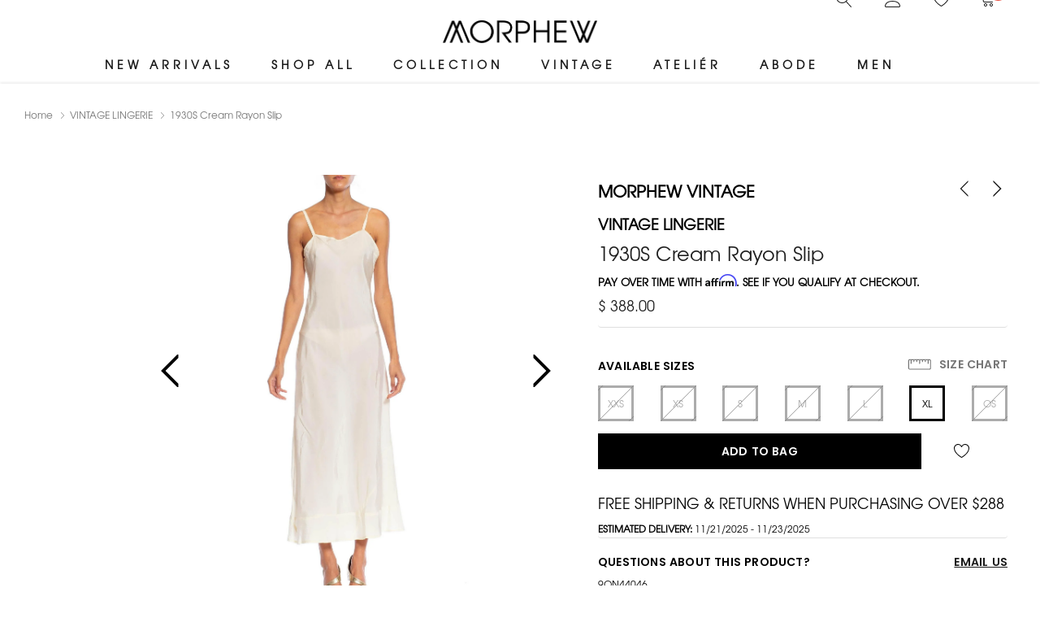

--- FILE ---
content_type: text/html; charset=utf-8
request_url: https://morphewworld.com/collections/vintage-lingerie/products/1930s-cream-rayon-slip
body_size: 58905
content:
 
<!doctype html>
<html class="no-js" lang="en">
<head>
    <meta charset="utf-8">
    <meta http-equiv="X-UA-Compatible" content="IE=edge">
     <meta name="viewport" content="width=device-width, initial-scale=1.0">
    <!-- <meta name="Description" content="Tea and Coffee Shopify theme developed by HaloTheme"> -->
    <link rel="canonical" href="https://morphewworld.com/products/1930s-cream-rayon-slip">

    <link rel="preconnect" href="//fonts.shopifycdn.com/" crossorigin>
    <link rel="preconnect" href="//cdn.shopify.com/" crossorigin>
    <link rel="preconnect" href="//ajax.googleapis.com" crossorigin>
    <link rel="dns-prefetch" href="//morphewworld.com" crossorigin>
    <link rel="dns-prefetch" href="//paradox-nyc.myshopify.com" crossorigin>
    <link rel="dns-prefetch" href="//cdn.shopify.com" crossorigin>
    <link rel="dns-prefetch" href="//fonts.shopifycdn.com" crossorigin>
    <link rel="dns-prefetch" href="//ajax.googleapis.com" crossorigin>
 
<link rel="shortcut icon" href="//morphewworld.com/cdn/shop/files/favicon-192x192_32x32.png?v=1662219592" type="image/png"><title>1930S Cream Rayon Slip
&ndash; MORPHEW</title><meta name="description" content="Product Description MORPHEW VINTAGE represents the finest pieces of fashions past. Sourced from across the globe, dating as far back as a century. Each piece is selected with both quality and rarity in mind. Often referred to as investment vintage, Morphew assures that from rare Victorian laces to the most coveted desi"><!-- /snippets/social-meta-tags.liquid -->




<meta property="og:site_name" content="MORPHEW">
<meta property="og:url" content="https://morphewworld.com/products/1930s-cream-rayon-slip">
<meta property="og:title" content="1930S Cream Rayon Slip">
<meta property="og:type" content="product">
<meta property="og:description" content="Product Description MORPHEW VINTAGE represents the finest pieces of fashions past. Sourced from across the globe, dating as far back as a century. Each piece is selected with both quality and rarity in mind. Often referred to as investment vintage, Morphew assures that from rare Victorian laces to the most coveted desi">

    <meta property="og:price:amount" content="388.00">
    <meta property="og:price:currency" content="USD">

<meta property="og:image" content="http://morphewworld.com/cdn/shop/products/XXX_9ON44046_0_master_1200x1200.jpg?v=1654514051"><meta property="og:image" content="http://morphewworld.com/cdn/shop/products/XXX_9ON44046_1_master_1200x1200.jpg?v=1654514051"><meta property="og:image" content="http://morphewworld.com/cdn/shop/products/XXX_9ON44046_2_master_1200x1200.jpg?v=1654514051">
<meta property="og:image:secure_url" content="https://morphewworld.com/cdn/shop/products/XXX_9ON44046_0_master_1200x1200.jpg?v=1654514051"><meta property="og:image:secure_url" content="https://morphewworld.com/cdn/shop/products/XXX_9ON44046_1_master_1200x1200.jpg?v=1654514051"><meta property="og:image:secure_url" content="https://morphewworld.com/cdn/shop/products/XXX_9ON44046_2_master_1200x1200.jpg?v=1654514051">


<meta name="twitter:card" content="summary_large_image">
<meta name="twitter:title" content="1930S Cream Rayon Slip">
<meta name="twitter:description" content="Product Description MORPHEW VINTAGE represents the finest pieces of fashions past. Sourced from across the globe, dating as far back as a century. Each piece is selected with both quality and rarity in mind. Often referred to as investment vintage, Morphew assures that from rare Victorian laces to the most coveted desi">


    <!-- Language -->
<script>
    var theme = {
        breakpoints: {
            medium: 768,
            large: 990,
            widescreen: 1400
        },
        strings: {
            addToCart: "Add to cart",
            preOrder: "Pre order",
            soldOut: "Out of stock",
            select_options: "Select options",
            goToProduct: "Go To Product",
            unavailable: "Unavailable",
            regularPrice: "Regular price",
            salePrice: "Sale price",
            sale: "Sale",
            showMore: "Show More",
            showLess: "Show Less",
            readMore: "Read More",
            readLess: "Read Less",
            noMore: "No More products",
            noMoreCollection: "No more Collections",
            addressError: "Error looking up that address",
            addressNoResults: "No results for that address",
            addressQueryLimit: "You have exceeded the Google API usage limit. Consider upgrading to a \u003ca href=\"https:\/\/developers.google.com\/maps\/premium\/usage-limits\"\u003ePremium Plan\u003c\/a\u003e.",
            authError: "There was a problem authenticating your Google Maps account.",
            newWindow: "Opens in a new window.",
            external: "Opens external website.",
            newWindowExternal: "Opens external website in a new window.",
            removeLabel: "Remove [product]",
            update: "Update",
            remove: "Remove",
            quantity: "Quantity",
            discountedTotal: "Discounted total",
            regularTotal: "Regular total",
            priceColumn: "See Price column for discount details.",
            quantityMinimumMessage: "Quantity must be 1 or more",
            cartError: "There was an error while updating your cart. Please try again.",
            cartErrorMaximum: "Maximum quantity: [quantity].",
            removedItemMessage: "Removed \u003cspan class=\"cart__removed-product-details\"\u003e([quantity]) [link]\u003c\/span\u003e from your cart.",
            unitPrice: "Unit price",
            unitPriceSeparator: "per",
            oneCartCount: "1 item",
            otherCartCount: "[count] items",
            quantityLabel: "Quantity: [count]",
            freeShipping: "You qualify for free shipping",
            shippingMessage: "Only [price] away from Free Shipping",
            in_stock: "In stock",
            out_of_stock: "Out of stock",
            many_in_stock: "Many in stock",
            hotStock: "Hurry up! only {{ inventory }} left",
            previous: "Prev",
            next: "Next",
            add_to_wishlist: "",
            remove_wishlist: "",
            days : "DAYS",
            hours : "HOURS",
            mins : "MINS",
            secs : "SECS",
            priceFreeShipping: 1001
            

        },
        moneyFormat: "$ {{amount}}",
        moneyFormatWithCurrency: "$ {{amount}} USD"
    }
    window.shop_currency = "USD";
    window.show_multiple_currencies = false;
    window.show_auto_currency = false;
    window.swatch_recently = "color";
    window.router = "";
    window.option_ptoduct1 = "size";
    window.option_ptoduct2 = "color";
    window.option_ptoduct3 = "option 3";
    window.saving = "number";
    window.label_save = "Sale"
    document.documentElement.className = document.documentElement.className.replace('no-js', 'js');
</script>



<!-- css style -->
<link href="//morphewworld.com/cdn/shop/t/22/assets/vendor.min.css?v=157127059283111393321673395691" rel="stylesheet" type="text/css" media="all" />
<link href="//morphewworld.com/cdn/shop/t/22/assets/theme.scss.css?v=95042965747830824351755357179" rel="stylesheet" type="text/css" media="all" />
<link href="//morphewworld.com/cdn/shop/t/22/assets/theme-style.scss.css?v=177942162675334957651752423043" rel="stylesheet" type="text/css" media="all" />
<link href="//morphewworld.com/cdn/shop/t/22/assets/slick-theme.css?v=121578294370574883591684068464" rel="stylesheet" type="text/css" media="all" /> 
<link href="//morphewworld.com/cdn/shop/t/22/assets/theme-style-responsive.scss.css?v=124293519149661850761755356474" rel="stylesheet" type="text/css" media="all" />
  















    <link href="//morphewworld.com/cdn/shop/t/22/assets/theme-product.scss?v=103570164106496567731736112302" rel="stylesheet" type="text/css" media="all" />
    <script src="//morphewworld.com/cdn/shop/t/22/assets/jquery.min.js?v=65069114990127504031658080237" type="text/javascript"></script>







    <script>window.performance && window.performance.mark && window.performance.mark('shopify.content_for_header.start');</script><meta name="google-site-verification" content="j1CimiJms6oFx3m5s3gzd5Fe9ViySaviYDkI-MYBXl0">
<meta name="google-site-verification" content="keUb-EFhpP7XikV39qA_e8nhmOVOal7vHSePlGl2XvU">
<meta name="facebook-domain-verification" content="jdx8qurussfrw472j8tt7litkk9581">
<meta id="shopify-digital-wallet" name="shopify-digital-wallet" content="/4927201/digital_wallets/dialog">
<meta name="shopify-checkout-api-token" content="a8d9af2091e90e46c8c5c918f254d033">
<meta id="in-context-paypal-metadata" data-shop-id="4927201" data-venmo-supported="false" data-environment="production" data-locale="en_US" data-paypal-v4="true" data-currency="USD">
<link rel="alternate" type="application/json+oembed" href="https://morphewworld.com/products/1930s-cream-rayon-slip.oembed">
<script async="async" src="/checkouts/internal/preloads.js?locale=en-US"></script>
<link rel="preconnect" href="https://shop.app" crossorigin="anonymous">
<script async="async" src="https://shop.app/checkouts/internal/preloads.js?locale=en-US&shop_id=4927201" crossorigin="anonymous"></script>
<script id="apple-pay-shop-capabilities" type="application/json">{"shopId":4927201,"countryCode":"US","currencyCode":"USD","merchantCapabilities":["supports3DS"],"merchantId":"gid:\/\/shopify\/Shop\/4927201","merchantName":"MORPHEW","requiredBillingContactFields":["postalAddress","email","phone"],"requiredShippingContactFields":["postalAddress","email","phone"],"shippingType":"shipping","supportedNetworks":["visa","masterCard","amex","discover","elo","jcb"],"total":{"type":"pending","label":"MORPHEW","amount":"1.00"},"shopifyPaymentsEnabled":true,"supportsSubscriptions":true}</script>
<script id="shopify-features" type="application/json">{"accessToken":"a8d9af2091e90e46c8c5c918f254d033","betas":["rich-media-storefront-analytics"],"domain":"morphewworld.com","predictiveSearch":true,"shopId":4927201,"locale":"en"}</script>
<script>var Shopify = Shopify || {};
Shopify.shop = "paradox-nyc.myshopify.com";
Shopify.locale = "en";
Shopify.currency = {"active":"USD","rate":"1.0"};
Shopify.country = "US";
Shopify.theme = {"name":"Tea-1.0.1-sections-ready","id":121239011410,"schema_name":"Tea_Tea","schema_version":"1.0.0","theme_store_id":null,"role":"main"};
Shopify.theme.handle = "null";
Shopify.theme.style = {"id":null,"handle":null};
Shopify.cdnHost = "morphewworld.com/cdn";
Shopify.routes = Shopify.routes || {};
Shopify.routes.root = "/";</script>
<script type="module">!function(o){(o.Shopify=o.Shopify||{}).modules=!0}(window);</script>
<script>!function(o){function n(){var o=[];function n(){o.push(Array.prototype.slice.apply(arguments))}return n.q=o,n}var t=o.Shopify=o.Shopify||{};t.loadFeatures=n(),t.autoloadFeatures=n()}(window);</script>
<script>
  window.ShopifyPay = window.ShopifyPay || {};
  window.ShopifyPay.apiHost = "shop.app\/pay";
  window.ShopifyPay.redirectState = null;
</script>
<script id="shop-js-analytics" type="application/json">{"pageType":"product"}</script>
<script defer="defer" async type="module" src="//morphewworld.com/cdn/shopifycloud/shop-js/modules/v2/client.init-shop-cart-sync_COMZFrEa.en.esm.js"></script>
<script defer="defer" async type="module" src="//morphewworld.com/cdn/shopifycloud/shop-js/modules/v2/chunk.common_CdXrxk3f.esm.js"></script>
<script type="module">
  await import("//morphewworld.com/cdn/shopifycloud/shop-js/modules/v2/client.init-shop-cart-sync_COMZFrEa.en.esm.js");
await import("//morphewworld.com/cdn/shopifycloud/shop-js/modules/v2/chunk.common_CdXrxk3f.esm.js");

  window.Shopify.SignInWithShop?.initShopCartSync?.({"fedCMEnabled":true,"windoidEnabled":true});

</script>
<script defer="defer" async type="module" src="//morphewworld.com/cdn/shopifycloud/shop-js/modules/v2/client.payment-terms_D7XnU2ez.en.esm.js"></script>
<script defer="defer" async type="module" src="//morphewworld.com/cdn/shopifycloud/shop-js/modules/v2/chunk.common_CdXrxk3f.esm.js"></script>
<script defer="defer" async type="module" src="//morphewworld.com/cdn/shopifycloud/shop-js/modules/v2/chunk.modal_C89cmTvN.esm.js"></script>
<script type="module">
  await import("//morphewworld.com/cdn/shopifycloud/shop-js/modules/v2/client.payment-terms_D7XnU2ez.en.esm.js");
await import("//morphewworld.com/cdn/shopifycloud/shop-js/modules/v2/chunk.common_CdXrxk3f.esm.js");
await import("//morphewworld.com/cdn/shopifycloud/shop-js/modules/v2/chunk.modal_C89cmTvN.esm.js");

  
</script>
<script>
  window.Shopify = window.Shopify || {};
  if (!window.Shopify.featureAssets) window.Shopify.featureAssets = {};
  window.Shopify.featureAssets['shop-js'] = {"shop-cart-sync":["modules/v2/client.shop-cart-sync_CRSPkpKa.en.esm.js","modules/v2/chunk.common_CdXrxk3f.esm.js"],"init-fed-cm":["modules/v2/client.init-fed-cm_DO1JVZ96.en.esm.js","modules/v2/chunk.common_CdXrxk3f.esm.js"],"init-windoid":["modules/v2/client.init-windoid_hXardXh0.en.esm.js","modules/v2/chunk.common_CdXrxk3f.esm.js"],"init-shop-email-lookup-coordinator":["modules/v2/client.init-shop-email-lookup-coordinator_jpxQlUsx.en.esm.js","modules/v2/chunk.common_CdXrxk3f.esm.js"],"shop-toast-manager":["modules/v2/client.shop-toast-manager_C-K0q6-t.en.esm.js","modules/v2/chunk.common_CdXrxk3f.esm.js"],"shop-button":["modules/v2/client.shop-button_B6dBoDg5.en.esm.js","modules/v2/chunk.common_CdXrxk3f.esm.js"],"shop-login-button":["modules/v2/client.shop-login-button_BHRMsoBb.en.esm.js","modules/v2/chunk.common_CdXrxk3f.esm.js","modules/v2/chunk.modal_C89cmTvN.esm.js"],"shop-cash-offers":["modules/v2/client.shop-cash-offers_p6Pw3nax.en.esm.js","modules/v2/chunk.common_CdXrxk3f.esm.js","modules/v2/chunk.modal_C89cmTvN.esm.js"],"avatar":["modules/v2/client.avatar_BTnouDA3.en.esm.js"],"init-shop-cart-sync":["modules/v2/client.init-shop-cart-sync_COMZFrEa.en.esm.js","modules/v2/chunk.common_CdXrxk3f.esm.js"],"init-shop-for-new-customer-accounts":["modules/v2/client.init-shop-for-new-customer-accounts_BNQiNx4m.en.esm.js","modules/v2/client.shop-login-button_BHRMsoBb.en.esm.js","modules/v2/chunk.common_CdXrxk3f.esm.js","modules/v2/chunk.modal_C89cmTvN.esm.js"],"pay-button":["modules/v2/client.pay-button_CRuQ9trT.en.esm.js","modules/v2/chunk.common_CdXrxk3f.esm.js"],"init-customer-accounts-sign-up":["modules/v2/client.init-customer-accounts-sign-up_Q1yheB3t.en.esm.js","modules/v2/client.shop-login-button_BHRMsoBb.en.esm.js","modules/v2/chunk.common_CdXrxk3f.esm.js","modules/v2/chunk.modal_C89cmTvN.esm.js"],"checkout-modal":["modules/v2/client.checkout-modal_DtXVhFgQ.en.esm.js","modules/v2/chunk.common_CdXrxk3f.esm.js","modules/v2/chunk.modal_C89cmTvN.esm.js"],"init-customer-accounts":["modules/v2/client.init-customer-accounts_B5rMd0lj.en.esm.js","modules/v2/client.shop-login-button_BHRMsoBb.en.esm.js","modules/v2/chunk.common_CdXrxk3f.esm.js","modules/v2/chunk.modal_C89cmTvN.esm.js"],"lead-capture":["modules/v2/client.lead-capture_CmGCXBh3.en.esm.js","modules/v2/chunk.common_CdXrxk3f.esm.js","modules/v2/chunk.modal_C89cmTvN.esm.js"],"shop-follow-button":["modules/v2/client.shop-follow-button_CV5C02lv.en.esm.js","modules/v2/chunk.common_CdXrxk3f.esm.js","modules/v2/chunk.modal_C89cmTvN.esm.js"],"shop-login":["modules/v2/client.shop-login_Bz_Zm_XZ.en.esm.js","modules/v2/chunk.common_CdXrxk3f.esm.js","modules/v2/chunk.modal_C89cmTvN.esm.js"],"payment-terms":["modules/v2/client.payment-terms_D7XnU2ez.en.esm.js","modules/v2/chunk.common_CdXrxk3f.esm.js","modules/v2/chunk.modal_C89cmTvN.esm.js"]};
</script>
<script>(function() {
  var isLoaded = false;
  function asyncLoad() {
    if (isLoaded) return;
    isLoaded = true;
    var urls = ["https:\/\/cdn.shopify.com\/s\/files\/1\/0492\/7201\/t\/12\/assets\/affirmShopify.js?v=1591629421\u0026shop=paradox-nyc.myshopify.com","https:\/\/static.shareasale.com\/json\/shopify\/deduplication.js?shop=paradox-nyc.myshopify.com","https:\/\/static.shareasale.com\/json\/shopify\/shareasale-tracking.js?sasmid=135676\u0026ssmtid=19038\u0026shop=paradox-nyc.myshopify.com"];
    for (var i = 0; i < urls.length; i++) {
      var s = document.createElement('script');
      s.type = 'text/javascript';
      s.async = true;
      s.src = urls[i];
      var x = document.getElementsByTagName('script')[0];
      x.parentNode.insertBefore(s, x);
    }
  };
  if(window.attachEvent) {
    window.attachEvent('onload', asyncLoad);
  } else {
    window.addEventListener('load', asyncLoad, false);
  }
})();</script>
<script id="__st">var __st={"a":4927201,"offset":-18000,"reqid":"3b096c8d-6225-430c-adf7-88c2baedcaf7-1763521933","pageurl":"morphewworld.com\/collections\/vintage-lingerie\/products\/1930s-cream-rayon-slip","u":"20abb4be17ca","p":"product","rtyp":"product","rid":6895860187218};</script>
<script>window.ShopifyPaypalV4VisibilityTracking = true;</script>
<script id="captcha-bootstrap">!function(){'use strict';const t='contact',e='account',n='new_comment',o=[[t,t],['blogs',n],['comments',n],[t,'customer']],c=[[e,'customer_login'],[e,'guest_login'],[e,'recover_customer_password'],[e,'create_customer']],r=t=>t.map((([t,e])=>`form[action*='/${t}']:not([data-nocaptcha='true']) input[name='form_type'][value='${e}']`)).join(','),a=t=>()=>t?[...document.querySelectorAll(t)].map((t=>t.form)):[];function s(){const t=[...o],e=r(t);return a(e)}const i='password',u='form_key',d=['recaptcha-v3-token','g-recaptcha-response','h-captcha-response',i],f=()=>{try{return window.sessionStorage}catch{return}},m='__shopify_v',_=t=>t.elements[u];function p(t,e,n=!1){try{const o=window.sessionStorage,c=JSON.parse(o.getItem(e)),{data:r}=function(t){const{data:e,action:n}=t;return t[m]||n?{data:e,action:n}:{data:t,action:n}}(c);for(const[e,n]of Object.entries(r))t.elements[e]&&(t.elements[e].value=n);n&&o.removeItem(e)}catch(o){console.error('form repopulation failed',{error:o})}}const l='form_type',E='cptcha';function T(t){t.dataset[E]=!0}const w=window,h=w.document,L='Shopify',v='ce_forms',y='captcha';let A=!1;((t,e)=>{const n=(g='f06e6c50-85a8-45c8-87d0-21a2b65856fe',I='https://cdn.shopify.com/shopifycloud/storefront-forms-hcaptcha/ce_storefront_forms_captcha_hcaptcha.v1.5.2.iife.js',D={infoText:'Protected by hCaptcha',privacyText:'Privacy',termsText:'Terms'},(t,e,n)=>{const o=w[L][v],c=o.bindForm;if(c)return c(t,g,e,D).then(n);var r;o.q.push([[t,g,e,D],n]),r=I,A||(h.body.append(Object.assign(h.createElement('script'),{id:'captcha-provider',async:!0,src:r})),A=!0)});var g,I,D;w[L]=w[L]||{},w[L][v]=w[L][v]||{},w[L][v].q=[],w[L][y]=w[L][y]||{},w[L][y].protect=function(t,e){n(t,void 0,e),T(t)},Object.freeze(w[L][y]),function(t,e,n,w,h,L){const[v,y,A,g]=function(t,e,n){const i=e?o:[],u=t?c:[],d=[...i,...u],f=r(d),m=r(i),_=r(d.filter((([t,e])=>n.includes(e))));return[a(f),a(m),a(_),s()]}(w,h,L),I=t=>{const e=t.target;return e instanceof HTMLFormElement?e:e&&e.form},D=t=>v().includes(t);t.addEventListener('submit',(t=>{const e=I(t);if(!e)return;const n=D(e)&&!e.dataset.hcaptchaBound&&!e.dataset.recaptchaBound,o=_(e),c=g().includes(e)&&(!o||!o.value);(n||c)&&t.preventDefault(),c&&!n&&(function(t){try{if(!f())return;!function(t){const e=f();if(!e)return;const n=_(t);if(!n)return;const o=n.value;o&&e.removeItem(o)}(t);const e=Array.from(Array(32),(()=>Math.random().toString(36)[2])).join('');!function(t,e){_(t)||t.append(Object.assign(document.createElement('input'),{type:'hidden',name:u})),t.elements[u].value=e}(t,e),function(t,e){const n=f();if(!n)return;const o=[...t.querySelectorAll(`input[type='${i}']`)].map((({name:t})=>t)),c=[...d,...o],r={};for(const[a,s]of new FormData(t).entries())c.includes(a)||(r[a]=s);n.setItem(e,JSON.stringify({[m]:1,action:t.action,data:r}))}(t,e)}catch(e){console.error('failed to persist form',e)}}(e),e.submit())}));const S=(t,e)=>{t&&!t.dataset[E]&&(n(t,e.some((e=>e===t))),T(t))};for(const o of['focusin','change'])t.addEventListener(o,(t=>{const e=I(t);D(e)&&S(e,y())}));const B=e.get('form_key'),M=e.get(l),P=B&&M;t.addEventListener('DOMContentLoaded',(()=>{const t=y();if(P)for(const e of t)e.elements[l].value===M&&p(e,B);[...new Set([...A(),...v().filter((t=>'true'===t.dataset.shopifyCaptcha))])].forEach((e=>S(e,t)))}))}(h,new URLSearchParams(w.location.search),n,t,e,['guest_login'])})(!0,!0)}();</script>
<script integrity="sha256-52AcMU7V7pcBOXWImdc/TAGTFKeNjmkeM1Pvks/DTgc=" data-source-attribution="shopify.loadfeatures" defer="defer" src="//morphewworld.com/cdn/shopifycloud/storefront/assets/storefront/load_feature-81c60534.js" crossorigin="anonymous"></script>
<script crossorigin="anonymous" defer="defer" src="//morphewworld.com/cdn/shopifycloud/storefront/assets/shopify_pay/storefront-65b4c6d7.js?v=20250812"></script>
<script data-source-attribution="shopify.dynamic_checkout.dynamic.init">var Shopify=Shopify||{};Shopify.PaymentButton=Shopify.PaymentButton||{isStorefrontPortableWallets:!0,init:function(){window.Shopify.PaymentButton.init=function(){};var t=document.createElement("script");t.src="https://morphewworld.com/cdn/shopifycloud/portable-wallets/latest/portable-wallets.en.js",t.type="module",document.head.appendChild(t)}};
</script>
<script data-source-attribution="shopify.dynamic_checkout.buyer_consent">
  function portableWalletsHideBuyerConsent(e){var t=document.getElementById("shopify-buyer-consent"),n=document.getElementById("shopify-subscription-policy-button");t&&n&&(t.classList.add("hidden"),t.setAttribute("aria-hidden","true"),n.removeEventListener("click",e))}function portableWalletsShowBuyerConsent(e){var t=document.getElementById("shopify-buyer-consent"),n=document.getElementById("shopify-subscription-policy-button");t&&n&&(t.classList.remove("hidden"),t.removeAttribute("aria-hidden"),n.addEventListener("click",e))}window.Shopify?.PaymentButton&&(window.Shopify.PaymentButton.hideBuyerConsent=portableWalletsHideBuyerConsent,window.Shopify.PaymentButton.showBuyerConsent=portableWalletsShowBuyerConsent);
</script>
<script data-source-attribution="shopify.dynamic_checkout.cart.bootstrap">document.addEventListener("DOMContentLoaded",(function(){function t(){return document.querySelector("shopify-accelerated-checkout-cart, shopify-accelerated-checkout")}if(t())Shopify.PaymentButton.init();else{new MutationObserver((function(e,n){t()&&(Shopify.PaymentButton.init(),n.disconnect())})).observe(document.body,{childList:!0,subtree:!0})}}));
</script>
<link id="shopify-accelerated-checkout-styles" rel="stylesheet" media="screen" href="https://morphewworld.com/cdn/shopifycloud/portable-wallets/latest/accelerated-checkout-backwards-compat.css" crossorigin="anonymous">
<style id="shopify-accelerated-checkout-cart">
        #shopify-buyer-consent {
  margin-top: 1em;
  display: inline-block;
  width: 100%;
}

#shopify-buyer-consent.hidden {
  display: none;
}

#shopify-subscription-policy-button {
  background: none;
  border: none;
  padding: 0;
  text-decoration: underline;
  font-size: inherit;
  cursor: pointer;
}

#shopify-subscription-policy-button::before {
  box-shadow: none;
}

      </style>

<script>window.performance && window.performance.mark && window.performance.mark('shopify.content_for_header.end');</script>
    
    <script nomodule src="https://unpkg.com/@google/model-viewer/dist/model-viewer-legacy.js"></script>
     
    <script src="https://use.fontawesome.com/6d21ad2ab1.js" async></script>
  
    <script src="//morphewworld.com/cdn/shop/t/22/assets/jquery.min.js?v=65069114990127504031658080237" async="async"></script>
    <script src="//morphewworld.com/cdn/shop/t/22/assets/jquery.fancybox.js?v=102984942719613846721691464650" async="async"></script>
  
     <!-- Affirm -->
<script>
_affirm_config = {
   public_api_key:  "BDER06UIB3MV6C10",
   script:          "https://cdn1.affirm.com/js/v2/affirm.js"
};
(function(l,g,m,e,a,f,b){var d,c=l[m]||{},h=document.createElement(f),n=document.getElementsByTagName(f)[0],k=function(a,b,c){return function(){a[b]._.push([c,arguments])}};c[e]=k(c,e,"set");d=c[e];c[a]={};c[a]._=[];d._=[];c[a][b]=k(c,a,b);a=0;for(b="set add save post open empty reset on off trigger ready setProduct".split(" ");a<b.length;a++)d[b[a]]=k(c,e,b[a]);a=0;for(b=["get","token","url","items"];a<b.length;a++)d[b[a]]=function(){};h.async=!0;h.src=g[f];n.parentNode.insertBefore(h,n);delete g[f];d(g);l[m]=c})(window,_affirm_config,"affirm","checkout","ui","script","ready");
// Use your live public API Key and https://cdn1.affirm.com/js/v2/affirm.js script to point to Affirm production environment.
</script>
<!-- End Affirm -->
<link href="https://monorail-edge.shopifysvc.com" rel="dns-prefetch">
<script>(function(){if ("sendBeacon" in navigator && "performance" in window) {try {var session_token_from_headers = performance.getEntriesByType('navigation')[0].serverTiming.find(x => x.name == '_s').description;} catch {var session_token_from_headers = undefined;}var session_cookie_matches = document.cookie.match(/_shopify_s=([^;]*)/);var session_token_from_cookie = session_cookie_matches && session_cookie_matches.length === 2 ? session_cookie_matches[1] : "";var session_token = session_token_from_headers || session_token_from_cookie || "";function handle_abandonment_event(e) {var entries = performance.getEntries().filter(function(entry) {return /monorail-edge.shopifysvc.com/.test(entry.name);});if (!window.abandonment_tracked && entries.length === 0) {window.abandonment_tracked = true;var currentMs = Date.now();var navigation_start = performance.timing.navigationStart;var payload = {shop_id: 4927201,url: window.location.href,navigation_start,duration: currentMs - navigation_start,session_token,page_type: "product"};window.navigator.sendBeacon("https://monorail-edge.shopifysvc.com/v1/produce", JSON.stringify({schema_id: "online_store_buyer_site_abandonment/1.1",payload: payload,metadata: {event_created_at_ms: currentMs,event_sent_at_ms: currentMs}}));}}window.addEventListener('pagehide', handle_abandonment_event);}}());</script>
<script id="web-pixels-manager-setup">(function e(e,d,r,n,o){if(void 0===o&&(o={}),!Boolean(null===(a=null===(i=window.Shopify)||void 0===i?void 0:i.analytics)||void 0===a?void 0:a.replayQueue)){var i,a;window.Shopify=window.Shopify||{};var t=window.Shopify;t.analytics=t.analytics||{};var s=t.analytics;s.replayQueue=[],s.publish=function(e,d,r){return s.replayQueue.push([e,d,r]),!0};try{self.performance.mark("wpm:start")}catch(e){}var l=function(){var e={modern:/Edge?\/(1{2}[4-9]|1[2-9]\d|[2-9]\d{2}|\d{4,})\.\d+(\.\d+|)|Firefox\/(1{2}[4-9]|1[2-9]\d|[2-9]\d{2}|\d{4,})\.\d+(\.\d+|)|Chrom(ium|e)\/(9{2}|\d{3,})\.\d+(\.\d+|)|(Maci|X1{2}).+ Version\/(15\.\d+|(1[6-9]|[2-9]\d|\d{3,})\.\d+)([,.]\d+|)( \(\w+\)|)( Mobile\/\w+|) Safari\/|Chrome.+OPR\/(9{2}|\d{3,})\.\d+\.\d+|(CPU[ +]OS|iPhone[ +]OS|CPU[ +]iPhone|CPU IPhone OS|CPU iPad OS)[ +]+(15[._]\d+|(1[6-9]|[2-9]\d|\d{3,})[._]\d+)([._]\d+|)|Android:?[ /-](13[3-9]|1[4-9]\d|[2-9]\d{2}|\d{4,})(\.\d+|)(\.\d+|)|Android.+Firefox\/(13[5-9]|1[4-9]\d|[2-9]\d{2}|\d{4,})\.\d+(\.\d+|)|Android.+Chrom(ium|e)\/(13[3-9]|1[4-9]\d|[2-9]\d{2}|\d{4,})\.\d+(\.\d+|)|SamsungBrowser\/([2-9]\d|\d{3,})\.\d+/,legacy:/Edge?\/(1[6-9]|[2-9]\d|\d{3,})\.\d+(\.\d+|)|Firefox\/(5[4-9]|[6-9]\d|\d{3,})\.\d+(\.\d+|)|Chrom(ium|e)\/(5[1-9]|[6-9]\d|\d{3,})\.\d+(\.\d+|)([\d.]+$|.*Safari\/(?![\d.]+ Edge\/[\d.]+$))|(Maci|X1{2}).+ Version\/(10\.\d+|(1[1-9]|[2-9]\d|\d{3,})\.\d+)([,.]\d+|)( \(\w+\)|)( Mobile\/\w+|) Safari\/|Chrome.+OPR\/(3[89]|[4-9]\d|\d{3,})\.\d+\.\d+|(CPU[ +]OS|iPhone[ +]OS|CPU[ +]iPhone|CPU IPhone OS|CPU iPad OS)[ +]+(10[._]\d+|(1[1-9]|[2-9]\d|\d{3,})[._]\d+)([._]\d+|)|Android:?[ /-](13[3-9]|1[4-9]\d|[2-9]\d{2}|\d{4,})(\.\d+|)(\.\d+|)|Mobile Safari.+OPR\/([89]\d|\d{3,})\.\d+\.\d+|Android.+Firefox\/(13[5-9]|1[4-9]\d|[2-9]\d{2}|\d{4,})\.\d+(\.\d+|)|Android.+Chrom(ium|e)\/(13[3-9]|1[4-9]\d|[2-9]\d{2}|\d{4,})\.\d+(\.\d+|)|Android.+(UC? ?Browser|UCWEB|U3)[ /]?(15\.([5-9]|\d{2,})|(1[6-9]|[2-9]\d|\d{3,})\.\d+)\.\d+|SamsungBrowser\/(5\.\d+|([6-9]|\d{2,})\.\d+)|Android.+MQ{2}Browser\/(14(\.(9|\d{2,})|)|(1[5-9]|[2-9]\d|\d{3,})(\.\d+|))(\.\d+|)|K[Aa][Ii]OS\/(3\.\d+|([4-9]|\d{2,})\.\d+)(\.\d+|)/},d=e.modern,r=e.legacy,n=navigator.userAgent;return n.match(d)?"modern":n.match(r)?"legacy":"unknown"}(),u="modern"===l?"modern":"legacy",c=(null!=n?n:{modern:"",legacy:""})[u],f=function(e){return[e.baseUrl,"/wpm","/b",e.hashVersion,"modern"===e.buildTarget?"m":"l",".js"].join("")}({baseUrl:d,hashVersion:r,buildTarget:u}),m=function(e){var d=e.version,r=e.bundleTarget,n=e.surface,o=e.pageUrl,i=e.monorailEndpoint;return{emit:function(e){var a=e.status,t=e.errorMsg,s=(new Date).getTime(),l=JSON.stringify({metadata:{event_sent_at_ms:s},events:[{schema_id:"web_pixels_manager_load/3.1",payload:{version:d,bundle_target:r,page_url:o,status:a,surface:n,error_msg:t},metadata:{event_created_at_ms:s}}]});if(!i)return console&&console.warn&&console.warn("[Web Pixels Manager] No Monorail endpoint provided, skipping logging."),!1;try{return self.navigator.sendBeacon.bind(self.navigator)(i,l)}catch(e){}var u=new XMLHttpRequest;try{return u.open("POST",i,!0),u.setRequestHeader("Content-Type","text/plain"),u.send(l),!0}catch(e){return console&&console.warn&&console.warn("[Web Pixels Manager] Got an unhandled error while logging to Monorail."),!1}}}}({version:r,bundleTarget:l,surface:e.surface,pageUrl:self.location.href,monorailEndpoint:e.monorailEndpoint});try{o.browserTarget=l,function(e){var d=e.src,r=e.async,n=void 0===r||r,o=e.onload,i=e.onerror,a=e.sri,t=e.scriptDataAttributes,s=void 0===t?{}:t,l=document.createElement("script"),u=document.querySelector("head"),c=document.querySelector("body");if(l.async=n,l.src=d,a&&(l.integrity=a,l.crossOrigin="anonymous"),s)for(var f in s)if(Object.prototype.hasOwnProperty.call(s,f))try{l.dataset[f]=s[f]}catch(e){}if(o&&l.addEventListener("load",o),i&&l.addEventListener("error",i),u)u.appendChild(l);else{if(!c)throw new Error("Did not find a head or body element to append the script");c.appendChild(l)}}({src:f,async:!0,onload:function(){if(!function(){var e,d;return Boolean(null===(d=null===(e=window.Shopify)||void 0===e?void 0:e.analytics)||void 0===d?void 0:d.initialized)}()){var d=window.webPixelsManager.init(e)||void 0;if(d){var r=window.Shopify.analytics;r.replayQueue.forEach((function(e){var r=e[0],n=e[1],o=e[2];d.publishCustomEvent(r,n,o)})),r.replayQueue=[],r.publish=d.publishCustomEvent,r.visitor=d.visitor,r.initialized=!0}}},onerror:function(){return m.emit({status:"failed",errorMsg:"".concat(f," has failed to load")})},sri:function(e){var d=/^sha384-[A-Za-z0-9+/=]+$/;return"string"==typeof e&&d.test(e)}(c)?c:"",scriptDataAttributes:o}),m.emit({status:"loading"})}catch(e){m.emit({status:"failed",errorMsg:(null==e?void 0:e.message)||"Unknown error"})}}})({shopId: 4927201,storefrontBaseUrl: "https://morphewworld.com",extensionsBaseUrl: "https://extensions.shopifycdn.com/cdn/shopifycloud/web-pixels-manager",monorailEndpoint: "https://monorail-edge.shopifysvc.com/unstable/produce_batch",surface: "storefront-renderer",enabledBetaFlags: ["2dca8a86"],webPixelsConfigList: [{"id":"573014098","configuration":"{\"masterTagID\":\"19038\",\"merchantID\":\"135676\",\"appPath\":\"https:\/\/daedalus.shareasale.com\",\"storeID\":\"NaN\",\"xTypeMode\":\"NaN\",\"xTypeValue\":\"NaN\",\"channelDedup\":\"NaN\"}","eventPayloadVersion":"v1","runtimeContext":"STRICT","scriptVersion":"f300cca684872f2df140f714437af558","type":"APP","apiClientId":4929191,"privacyPurposes":["ANALYTICS","MARKETING"],"dataSharingAdjustments":{"protectedCustomerApprovalScopes":["read_customer_personal_data"]}},{"id":"403374162","configuration":"{\"pixelCode\":\"CSVLT8RC77U66E7LL9H0\"}","eventPayloadVersion":"v1","runtimeContext":"STRICT","scriptVersion":"22e92c2ad45662f435e4801458fb78cc","type":"APP","apiClientId":4383523,"privacyPurposes":["ANALYTICS","MARKETING","SALE_OF_DATA"],"dataSharingAdjustments":{"protectedCustomerApprovalScopes":["read_customer_address","read_customer_email","read_customer_name","read_customer_personal_data","read_customer_phone"]}},{"id":"344162386","configuration":"{\"config\":\"{\\\"pixel_id\\\":\\\"G-9PEBRLE1VK\\\",\\\"target_country\\\":\\\"US\\\",\\\"gtag_events\\\":[{\\\"type\\\":\\\"search\\\",\\\"action_label\\\":[\\\"G-9PEBRLE1VK\\\",\\\"AW-445925637\\\/BZMpCPWduPABEIWS0dQB\\\"]},{\\\"type\\\":\\\"begin_checkout\\\",\\\"action_label\\\":[\\\"G-9PEBRLE1VK\\\",\\\"AW-445925637\\\/Wxk3CPKduPABEIWS0dQB\\\"]},{\\\"type\\\":\\\"view_item\\\",\\\"action_label\\\":[\\\"G-9PEBRLE1VK\\\",\\\"AW-445925637\\\/mJysCOyduPABEIWS0dQB\\\",\\\"MC-PK0LK0JS6B\\\"]},{\\\"type\\\":\\\"purchase\\\",\\\"action_label\\\":[\\\"G-9PEBRLE1VK\\\",\\\"AW-445925637\\\/vKnmCOmduPABEIWS0dQB\\\",\\\"MC-PK0LK0JS6B\\\"]},{\\\"type\\\":\\\"page_view\\\",\\\"action_label\\\":[\\\"G-9PEBRLE1VK\\\",\\\"AW-445925637\\\/nNPzCOaduPABEIWS0dQB\\\",\\\"MC-PK0LK0JS6B\\\"]},{\\\"type\\\":\\\"add_payment_info\\\",\\\"action_label\\\":[\\\"G-9PEBRLE1VK\\\",\\\"AW-445925637\\\/nYcSCPiduPABEIWS0dQB\\\"]},{\\\"type\\\":\\\"add_to_cart\\\",\\\"action_label\\\":[\\\"G-9PEBRLE1VK\\\",\\\"AW-445925637\\\/t_S0CO-duPABEIWS0dQB\\\"]}],\\\"enable_monitoring_mode\\\":false}\"}","eventPayloadVersion":"v1","runtimeContext":"OPEN","scriptVersion":"b2a88bafab3e21179ed38636efcd8a93","type":"APP","apiClientId":1780363,"privacyPurposes":[],"dataSharingAdjustments":{"protectedCustomerApprovalScopes":["read_customer_address","read_customer_email","read_customer_name","read_customer_personal_data","read_customer_phone"]}},{"id":"103186514","configuration":"{\"pixel_id\":\"1685123864961712\",\"pixel_type\":\"facebook_pixel\",\"metaapp_system_user_token\":\"-\"}","eventPayloadVersion":"v1","runtimeContext":"OPEN","scriptVersion":"ca16bc87fe92b6042fbaa3acc2fbdaa6","type":"APP","apiClientId":2329312,"privacyPurposes":["ANALYTICS","MARKETING","SALE_OF_DATA"],"dataSharingAdjustments":{"protectedCustomerApprovalScopes":["read_customer_address","read_customer_email","read_customer_name","read_customer_personal_data","read_customer_phone"]}},{"id":"71860306","configuration":"{\"tagID\":\"2613841869976\"}","eventPayloadVersion":"v1","runtimeContext":"STRICT","scriptVersion":"18031546ee651571ed29edbe71a3550b","type":"APP","apiClientId":3009811,"privacyPurposes":["ANALYTICS","MARKETING","SALE_OF_DATA"],"dataSharingAdjustments":{"protectedCustomerApprovalScopes":["read_customer_address","read_customer_email","read_customer_name","read_customer_personal_data","read_customer_phone"]}},{"id":"72024146","eventPayloadVersion":"v1","runtimeContext":"LAX","scriptVersion":"1","type":"CUSTOM","privacyPurposes":["ANALYTICS"],"name":"Google Analytics tag (migrated)"},{"id":"shopify-app-pixel","configuration":"{}","eventPayloadVersion":"v1","runtimeContext":"STRICT","scriptVersion":"0450","apiClientId":"shopify-pixel","type":"APP","privacyPurposes":["ANALYTICS","MARKETING"]},{"id":"shopify-custom-pixel","eventPayloadVersion":"v1","runtimeContext":"LAX","scriptVersion":"0450","apiClientId":"shopify-pixel","type":"CUSTOM","privacyPurposes":["ANALYTICS","MARKETING"]}],isMerchantRequest: false,initData: {"shop":{"name":"MORPHEW","paymentSettings":{"currencyCode":"USD"},"myshopifyDomain":"paradox-nyc.myshopify.com","countryCode":"US","storefrontUrl":"https:\/\/morphewworld.com"},"customer":null,"cart":null,"checkout":null,"productVariants":[{"price":{"amount":388.0,"currencyCode":"USD"},"product":{"title":"1930S Cream Rayon Slip","vendor":"Morphew","id":"6895860187218","untranslatedTitle":"1930S Cream Rayon Slip","url":"\/products\/1930s-cream-rayon-slip","type":"Slip"},"id":"39977684402258","image":{"src":"\/\/morphewworld.com\/cdn\/shop\/products\/XXX_9ON44046_0_master.jpg?v=1654514051"},"sku":"9ON44046","title":"Default Title","untranslatedTitle":"Default Title"}],"purchasingCompany":null},},"https://morphewworld.com/cdn","ae1676cfwd2530674p4253c800m34e853cb",{"modern":"","legacy":""},{"shopId":"4927201","storefrontBaseUrl":"https:\/\/morphewworld.com","extensionBaseUrl":"https:\/\/extensions.shopifycdn.com\/cdn\/shopifycloud\/web-pixels-manager","surface":"storefront-renderer","enabledBetaFlags":"[\"2dca8a86\"]","isMerchantRequest":"false","hashVersion":"ae1676cfwd2530674p4253c800m34e853cb","publish":"custom","events":"[[\"page_viewed\",{}],[\"product_viewed\",{\"productVariant\":{\"price\":{\"amount\":388.0,\"currencyCode\":\"USD\"},\"product\":{\"title\":\"1930S Cream Rayon Slip\",\"vendor\":\"Morphew\",\"id\":\"6895860187218\",\"untranslatedTitle\":\"1930S Cream Rayon Slip\",\"url\":\"\/products\/1930s-cream-rayon-slip\",\"type\":\"Slip\"},\"id\":\"39977684402258\",\"image\":{\"src\":\"\/\/morphewworld.com\/cdn\/shop\/products\/XXX_9ON44046_0_master.jpg?v=1654514051\"},\"sku\":\"9ON44046\",\"title\":\"Default Title\",\"untranslatedTitle\":\"Default Title\"}}]]"});</script><script>
  window.ShopifyAnalytics = window.ShopifyAnalytics || {};
  window.ShopifyAnalytics.meta = window.ShopifyAnalytics.meta || {};
  window.ShopifyAnalytics.meta.currency = 'USD';
  var meta = {"product":{"id":6895860187218,"gid":"gid:\/\/shopify\/Product\/6895860187218","vendor":"Morphew","type":"Slip","variants":[{"id":39977684402258,"price":38800,"name":"1930S Cream Rayon Slip","public_title":null,"sku":"9ON44046"}],"remote":false},"page":{"pageType":"product","resourceType":"product","resourceId":6895860187218}};
  for (var attr in meta) {
    window.ShopifyAnalytics.meta[attr] = meta[attr];
  }
</script>
<script class="analytics">
  (function () {
    var customDocumentWrite = function(content) {
      var jquery = null;

      if (window.jQuery) {
        jquery = window.jQuery;
      } else if (window.Checkout && window.Checkout.$) {
        jquery = window.Checkout.$;
      }

      if (jquery) {
        jquery('body').append(content);
      }
    };

    var hasLoggedConversion = function(token) {
      if (token) {
        return document.cookie.indexOf('loggedConversion=' + token) !== -1;
      }
      return false;
    }

    var setCookieIfConversion = function(token) {
      if (token) {
        var twoMonthsFromNow = new Date(Date.now());
        twoMonthsFromNow.setMonth(twoMonthsFromNow.getMonth() + 2);

        document.cookie = 'loggedConversion=' + token + '; expires=' + twoMonthsFromNow;
      }
    }

    var trekkie = window.ShopifyAnalytics.lib = window.trekkie = window.trekkie || [];
    if (trekkie.integrations) {
      return;
    }
    trekkie.methods = [
      'identify',
      'page',
      'ready',
      'track',
      'trackForm',
      'trackLink'
    ];
    trekkie.factory = function(method) {
      return function() {
        var args = Array.prototype.slice.call(arguments);
        args.unshift(method);
        trekkie.push(args);
        return trekkie;
      };
    };
    for (var i = 0; i < trekkie.methods.length; i++) {
      var key = trekkie.methods[i];
      trekkie[key] = trekkie.factory(key);
    }
    trekkie.load = function(config) {
      trekkie.config = config || {};
      trekkie.config.initialDocumentCookie = document.cookie;
      var first = document.getElementsByTagName('script')[0];
      var script = document.createElement('script');
      script.type = 'text/javascript';
      script.onerror = function(e) {
        var scriptFallback = document.createElement('script');
        scriptFallback.type = 'text/javascript';
        scriptFallback.onerror = function(error) {
                var Monorail = {
      produce: function produce(monorailDomain, schemaId, payload) {
        var currentMs = new Date().getTime();
        var event = {
          schema_id: schemaId,
          payload: payload,
          metadata: {
            event_created_at_ms: currentMs,
            event_sent_at_ms: currentMs
          }
        };
        return Monorail.sendRequest("https://" + monorailDomain + "/v1/produce", JSON.stringify(event));
      },
      sendRequest: function sendRequest(endpointUrl, payload) {
        // Try the sendBeacon API
        if (window && window.navigator && typeof window.navigator.sendBeacon === 'function' && typeof window.Blob === 'function' && !Monorail.isIos12()) {
          var blobData = new window.Blob([payload], {
            type: 'text/plain'
          });

          if (window.navigator.sendBeacon(endpointUrl, blobData)) {
            return true;
          } // sendBeacon was not successful

        } // XHR beacon

        var xhr = new XMLHttpRequest();

        try {
          xhr.open('POST', endpointUrl);
          xhr.setRequestHeader('Content-Type', 'text/plain');
          xhr.send(payload);
        } catch (e) {
          console.log(e);
        }

        return false;
      },
      isIos12: function isIos12() {
        return window.navigator.userAgent.lastIndexOf('iPhone; CPU iPhone OS 12_') !== -1 || window.navigator.userAgent.lastIndexOf('iPad; CPU OS 12_') !== -1;
      }
    };
    Monorail.produce('monorail-edge.shopifysvc.com',
      'trekkie_storefront_load_errors/1.1',
      {shop_id: 4927201,
      theme_id: 121239011410,
      app_name: "storefront",
      context_url: window.location.href,
      source_url: "//morphewworld.com/cdn/s/trekkie.storefront.308893168db1679b4a9f8a086857af995740364f.min.js"});

        };
        scriptFallback.async = true;
        scriptFallback.src = '//morphewworld.com/cdn/s/trekkie.storefront.308893168db1679b4a9f8a086857af995740364f.min.js';
        first.parentNode.insertBefore(scriptFallback, first);
      };
      script.async = true;
      script.src = '//morphewworld.com/cdn/s/trekkie.storefront.308893168db1679b4a9f8a086857af995740364f.min.js';
      first.parentNode.insertBefore(script, first);
    };
    trekkie.load(
      {"Trekkie":{"appName":"storefront","development":false,"defaultAttributes":{"shopId":4927201,"isMerchantRequest":null,"themeId":121239011410,"themeCityHash":"7414620769360268308","contentLanguage":"en","currency":"USD","eventMetadataId":"15a90832-73d2-4751-b494-2eb52940e31e"},"isServerSideCookieWritingEnabled":true,"monorailRegion":"shop_domain","enabledBetaFlags":["f0df213a"]},"Session Attribution":{},"S2S":{"facebookCapiEnabled":true,"source":"trekkie-storefront-renderer","apiClientId":580111}}
    );

    var loaded = false;
    trekkie.ready(function() {
      if (loaded) return;
      loaded = true;

      window.ShopifyAnalytics.lib = window.trekkie;

      var originalDocumentWrite = document.write;
      document.write = customDocumentWrite;
      try { window.ShopifyAnalytics.merchantGoogleAnalytics.call(this); } catch(error) {};
      document.write = originalDocumentWrite;

      window.ShopifyAnalytics.lib.page(null,{"pageType":"product","resourceType":"product","resourceId":6895860187218,"shopifyEmitted":true});

      var match = window.location.pathname.match(/checkouts\/(.+)\/(thank_you|post_purchase)/)
      var token = match? match[1]: undefined;
      if (!hasLoggedConversion(token)) {
        setCookieIfConversion(token);
        window.ShopifyAnalytics.lib.track("Viewed Product",{"currency":"USD","variantId":39977684402258,"productId":6895860187218,"productGid":"gid:\/\/shopify\/Product\/6895860187218","name":"1930S Cream Rayon Slip","price":"388.00","sku":"9ON44046","brand":"Morphew","variant":null,"category":"Slip","nonInteraction":true,"remote":false},undefined,undefined,{"shopifyEmitted":true});
      window.ShopifyAnalytics.lib.track("monorail:\/\/trekkie_storefront_viewed_product\/1.1",{"currency":"USD","variantId":39977684402258,"productId":6895860187218,"productGid":"gid:\/\/shopify\/Product\/6895860187218","name":"1930S Cream Rayon Slip","price":"388.00","sku":"9ON44046","brand":"Morphew","variant":null,"category":"Slip","nonInteraction":true,"remote":false,"referer":"https:\/\/morphewworld.com\/collections\/vintage-lingerie\/products\/1930s-cream-rayon-slip"});
      }
    });


        var eventsListenerScript = document.createElement('script');
        eventsListenerScript.async = true;
        eventsListenerScript.src = "//morphewworld.com/cdn/shopifycloud/storefront/assets/shop_events_listener-3da45d37.js";
        document.getElementsByTagName('head')[0].appendChild(eventsListenerScript);

})();</script>
  <script>
  if (!window.ga || (window.ga && typeof window.ga !== 'function')) {
    window.ga = function ga() {
      (window.ga.q = window.ga.q || []).push(arguments);
      if (window.Shopify && window.Shopify.analytics && typeof window.Shopify.analytics.publish === 'function') {
        window.Shopify.analytics.publish("ga_stub_called", {}, {sendTo: "google_osp_migration"});
      }
      console.error("Shopify's Google Analytics stub called with:", Array.from(arguments), "\nSee https://help.shopify.com/manual/promoting-marketing/pixels/pixel-migration#google for more information.");
    };
    if (window.Shopify && window.Shopify.analytics && typeof window.Shopify.analytics.publish === 'function') {
      window.Shopify.analytics.publish("ga_stub_initialized", {}, {sendTo: "google_osp_migration"});
    }
  }
</script>
<script
  defer
  src="https://morphewworld.com/cdn/shopifycloud/perf-kit/shopify-perf-kit-2.1.2.min.js"
  data-application="storefront-renderer"
  data-shop-id="4927201"
  data-render-region="gcp-us-central1"
  data-page-type="product"
  data-theme-instance-id="121239011410"
  data-theme-name="Tea_Tea"
  data-theme-version="1.0.0"
  data-monorail-region="shop_domain"
  data-resource-timing-sampling-rate="10"
  data-shs="true"
  data-shs-beacon="true"
  data-shs-export-with-fetch="true"
  data-shs-logs-sample-rate="1"
></script>
</head>

<body id="page-" class="template-product">
  <a href="#MainContent" class="skip-link">Skip to Main Content</a>
  
  
  
  <svg data-src="//morphewworld.com/cdn/shop/t/22/assets/icon-themes.svg?v=136554715894974130581658080237" class="icons-svg-sprite"></svg>

    <div id="shopify-section-header" class="shopify-section">

<div data-section-id="header" data-section-type="header">
    
    <header class="site-header header-sticky">
        

<div class="header-PC">
    <div class="container">
           <div class="header-middle">
           <div class="logo-wrapper" itemscope itemtype="http://schema.org/Organization">
                    <meta itemprop="url" content="https://morphewworld.com">
                    
                        
                        
                        <a href="/" class="site-header__logo-image" aria-label="logo" style="width: 190px; max-width: 190px">
                            
                            <img itemprop="logo" src="//morphewworld.com/cdn/shop/files/logo_1.png?v=1655658100" alt="MORPHEW">
                        </a>
                    
                </div>
           </div>
        <div class="header-middle">
           
            <div class="header-middle__left header-middle__navigation">
               
                <ul class="site-nav" id="site-nav" data-item-count="4"><li class="menu-lv-1 item">
            <p class="nav-action nav-action--end">
                    <a href="/collections/new-arrivals" aria-label="Menu Category" class="" data-block-id="">
                      New Arrivals
</a></p>
        </li><li class="menu-lv-1 item dropdown mega-menu">
            <p class="nav-action">
                    <a href="/collections/shop-all" aria-label="Menu Category" class="" data-block-id="">
                      Shop All
</a><span class="icon-dropdown" data-toggle-menu-mb>&#10095;</span></p>
            
        </li><li class="menu-lv-1 item dropdown mega-menu">
            <p class="nav-action">
                    <a href="/collections/morphew-collection" aria-label="Menu Category" class="" data-block-id="">
                      Collection
</a><span class="icon-dropdown" data-toggle-menu-mb>&#10095;</span></p>
            
        </li><li class="menu-lv-1 item dropdown mega-menu">
            <p class="nav-action">
                    <a href="/collections/vintage" aria-label="Menu Category" class="aselected" data-block-id="">
                      Vintage
</a><span class="icon-dropdown" data-toggle-menu-mb>&#10095;</span></p>
            
        </li><li class="menu-lv-1 item dropdown mega-menu">
            <p class="nav-action">
                    <a href="/collections/atelier" aria-label="Menu Category" class="" data-block-id="">
                      Ateliér
</a><span class="icon-dropdown" data-toggle-menu-mb>&#10095;</span></p>
            
        </li><li class="menu-lv-1 item dropdown mega-menu">
            <p class="nav-action">
                    <a href="/collections/abode" aria-label="Menu Category" class="" data-block-id="">
                      Abode
</a><span class="icon-dropdown" data-toggle-menu-mb>&#10095;</span></p>
            
        </li><li class="menu-lv-1 item">
            <p class="nav-action nav-action--end">
                    <a href="/collections/mens" aria-label="Menu Category" class="" data-block-id="">
                      Men
</a></p>
        </li></ul>

            </div>
            <div class="header-middle__right">
                <div class="header-middle__item header-middle__item--special">
                    
                </div>
                
                
                    <div class="header-middle__item header-middle__item--quickSearch">
                        <a class="navUser-action" href="javascript:void(0)" aria-label="link" data-search-popup>
                            <svg class="icon"><use xlink:href="#icon-search"></use></svg>
                            <span>&#215;</span>
                        </a>
                    </div>
                

                
                    
                        <div class="header-middle__item header-middle__item--account">
                            
    
        <a class="navUser-action" href="/account/login" aria-label="link" data-login-form-pc>
            <svg class="icon"><use xlink:href="#icon-user"></use></svg>
        </a>
        <div id="login-form" class="login-form">
    <div class="login-form__header">
        <h2 class="title">My Account</h2>
        <a href="javascript:void(0)" class="login-form__close" data-close-login-form-pc aria-label="close"><svg class="icon"><use xlink:href="#icon-chevron-up"/></svg></a>
        <a href="javascript:void(0)" class="login-form__close" data-close-login-form aria-label="close">&#215;</a>
    </div>
    <div class="login-form__content">
        <form accept-charset="UTF-8" action="/account/login" method="post">
            <input name="form_type" type="hidden" value="customer_login" />
            <input name="utf8" type="hidden" value="✓" />
            <div class="login-form__form">
                <div class="form-field">
                    <label class="form-label">
                        Email Address *
                    </label>
                    <input id="customer_email" aria-required="true" aria-label="Customer Email" class="form-control" type="email" value="" name="customer[email]">
                </div>
                <div class="form-field">
                    <label class="form-label">
                        Password *
                    </label>
                    <input id="customer_password" aria-required="true" aria-label="Password" class="form-control" type="password" value="" name="customer[password]" >
                </div>
                <div class="form-actions text-center">
                    <input type="submit" class="btn btn--secondary" value="Login">
                    <a class="forgot-password" href="/account/login#recover" aria-label="forgot password">
                        Forgot your password?
                    </a>
                    <a class="btn btn--primary" href="/account/register" aria-label="register">Create Account</a>
                </div>
            </div>
        </form>
    </div>
</div>
    

                        </div>
                    
                

                
                    <div class="header-middle__item header-middle__item--wishlist">
                        <a class="navUser-action" href="/pages/wish-list" aria-label="link">
                            <svg class="icon"><use xlink:href="#icon-heart"></use></svg>
                        </a>
                    </div>
                

                    <div class="header-middle__item header-middle__item--cart" 
                    >
                        <a class="navUser-action" href="javascript:void(0)" aria-label="cart" data-cart-pc>
    <svg class="icon"><use xlink:href="#icon-cart1" /></svg>
    <span class="countPill cart-quantity" data-cart-count>0</span>
</a>


<div class="cart-quickview_content">
    <div class="no-items text-center" data-empty-page-content>
        <p class="cart_empty">
            Your cart is currently empty.
        </p>
        <div class="text-continue">
            <a class="btn btn--primary" aria-label="button" 
                href="javascript:void(0)" id="go_back" onclick="window.history.back();"
                >
                Continue shopping
            </a>
        </div>
    </div>
    <div class="has-items hide" data-cart-wrapper data-section-type="cart-template" data-ajax-enabled="true">
        <div class="cart-quickview_header--pc">
            <div class="bg">
                <h2 class="title-header">Review Your Cart</h2>
                <span class="count"><span data-cart-count>0</span> items</span>
            </div>
        </div>
        
        <form action="/cart" method="post" novalidate class="cart cart-form">
            <div class="cart-quickview__table">
                <table>
                    <tbody data-cart-line-items>
                        
                            <tr class="cart__row" data-cart-item="" data-cart-item-key="" data-cart-item-url="" data-cart-item-title="" data-cart-item-index="1" data-cart-item-quantity="">
                                <td class="cart__meta small--text-left" data-cart-table-cell="">
                                    <div class="cart__product-information">
                                        <div class="cart__image-wrapper">
                                            <img class="" alt="" data-cart-item-image="" style="cursor: pointer;">
                                        </div>
                                        <div class="cart__content-wrapper">
                                            <div class="list-view-item__title">
                                                <a href="" class="cart__product-title" data-cart-item-title=""></a>
                                            </div>
                                            <div class="product-details-wrapper">
                                                <ul class="product-details" data-cart-item-details="" aria-label="Product details">
                                                    <li class="product-details__item product-details__item--variant-option" data-cart-item-option=""></li>
                                                    <li class="product-details__item product-details__item--variant-option" data-cart-item-option=""></li>
                                                </ul>
                                                <a href="JavaScript:void(0);" class="product-details__edit" data-cart-edit="" aria-label="link">
                                                    <svg class="icon"><use xlink:href="#icon-edit"></use></svg>
                                                </a>
                                            </div>
                                            <div class="product-details-price" data-cart-item-price="">
                                                <dl data-cart-item-price-list>
                                                    <div data-cart-item-regular-price-group="">
                                                        <dt>
                                                            <span class="visually-hidden">Regular price</span>
                                                        </dt>
                                                        <dd data-cart-item-regular-price="" data-cart-item-current-price=""></dd>
                                                    </div>
                                                </dl>
                                            </div>
                                            <div class="cart__qty">
                                                <!-- <p class="cart__qty-label2">Quantity:</p> -->
                                                <input id="" class="cart__qty-input" type="number" value="" min="0" data-quantity-input="" data-quantity-item="" data-quantity-input-desktop="" data-quantity-input-mobile="">
                                            </div>
                                            <p class="cart__remove">
                                                <span class="icon">&#215;</span>
                                                <a href="/cart/change?line=0&amp;quantity=0" class="text-link text-link--accent" aria-label="" data-cart-remove="">Remove</a>
                                            </p>
                                            <div class="cart__qty-error-message-wrapper cart__qty-error-message-wrapper--desktop hide" role="alert" data-cart-quantity-error-message-wrapper="">
                                                <span class="visually-hidden">Error </span>
                                                <svg class="icon"><use xlink:href="#icon-error"></use></svg>
                                                <span class="cart__qty-error-message" data-cart-quantity-error-message=""></span>
                                            </div>
                                        </div>
                                    </div>
                                </td>
                            </tr>
                        
                        
                    </tbody>
                </table>
            </div>
            <div class="cart-quickview__footer">
                
                
                <div class="hide" data-cart-discount-wrapper>
                    <div class="order-discount-card-wrapper" data-cart-discount>
                        
                            <span class="order-discount order-discount--title order-discount--cart">
                                <svg class="icon"><use xlink:href="#icon-saletag" /></svg>
                                <span class="visually-hidden">Discount:</span>
                                <span data-cart-discount-title></span>
                            </span>
                            <span class="order-discount order-discount--cart order-discount--cart-total">
                                -<span data-cart-discount-amount></span>
                            </span>
                        
                    </div>
                </div>

                <div class="cart-subtotal">
                    <span class="cart-subtotal__title">Subtotal:</span>
                    <span class="cart-subtotal__price text-right" data-cart-subtotal>$ 0.00 USD</span>
                </div>

                <div class="cart__buttons-container">
                    <div class="cart__submit-controls">
                        <input type="submit" name="checkout" class="cart__submit btn btn--secondary" value="Check out">
                        
                            <div class="product__terms-conditions">
                                <input type="checkbox" id="terms-conditions-cart" value=""/>
                                <label class="title" for="terms-conditions-cart">
                                    I agree with the
                                </label>
                                <a data-toggle="modal" data-target="#terms_condition_modal" href="javascript:void(0)" aria-label="link" aria-describedby="a11y-external-message">
                                    Terms & conditions
                                </a>
                            </div>
                        
                        <a class="btn btn--primary" href="/cart">View Cart</a>
                    </div>
                    <div class="cart__error-message-wrapper hide" role="alert" data-cart-error-message-wrapper>
                        <span class="visually-hidden">Error </span>
                        <svg class="icon"><use xlink:href="#icon-error" /></svg>
                        <span class="cart__error-message" data-cart-error-message></span>
                    </div>
                </div>
            </div>
        </form>
    </div>
</div>

                    </div>
                

            </div>
            <div class="header-middle__search">
                
<div class="search-form-wrapper text-left" data-ajax-search>
    <!-- <div class="search-form--close" data-search-close-popup>&#215;</div> -->
    <div class="search-form">
        <form action="/search" method="get" class="input-group search-bar" role="search">
            <input type="hidden" name="type" value="product">
            <input type="text" name="q" value="" placeholder="Search for a product..." class="input-group-field search-form__input" aria-label="Search Site" autocomplete="off">
            <button type="submit" class="btn-search icon-search" title="search">
                <svg class="icon"><use xlink:href="#icon-search" /></svg>
            </button>
        </form>
        <div class="search-form__results">
            <div class="search-form__results-wrapper">
                
                    <div class="search-form__product search-form__product--1 search-column">
                        <h3 class="search-form__product-title text-left">
                          
                        </h3>
                       
                        <div class="search-form__products">
                            <div class="halo-row column-3">
                                
                            </div>                    
                        </div>
                    </div>
                
                
                <div class="search-form__ajax"></div>          
            </div>
        </div>
    </div>
     
    <script id="search-results-template" type="text/template7">
        
        {{#if is_loading}}
        <div class="search-form__product text-center">
            <div class="search-form__spinner">
                <img src="//morphewworld.com/cdn/shop/t/22/assets/loading.svg?v=101271030887122083901658080237" alt="">
            </div>
        </div>

        {{else}}
        {{#if is_show}}
        <div class="search-form__product search-form__product--2">
            
                {{#if has_results}}
                    <h3 class="search-form__product-title text-left">
                        <a href="{{results_url}}" class="text-results search-form__see-more" data-results-count="{{results_count}}">
                            <span class="text">{{results_label}}</span> <span>({{results_count}})</span>
                        </a>
                    </h3>

                    <div class="search-form__products">
                        <div class="halo-row column-5">
                            {{#each results}}
                            <div class="halo-row__item">
                                <div class="product-card product-card--3 text-left">
                                    <div class="product-card__image">
                                        <a href="{{url}}" class="product-card__link">
                                            <img src="{{image}}" alt="{{image_alt}}">                                               
                                        </a>
                                    </div>
                                    <div class="product-card__content">
                                        
                                        
                                            <h4 class="product-card__title">
                                                <a href="{{url}}" aria-label="title">{{title}}</a>
                                            </h4>
                                        
                                        
                                            {{#if on_sale}}
                                                <div class="product-card__price price--on-sale">
                                                    <span class="price-item price-item--regular" data-regular-price>
                                                        {{ compare_at_price }}
                                                    </span>
                                                    <span class="price-item price-item--sale">
                                                        {{ price }}
                                                    </span>
                                                </div>
                                            {{else}}
                                                <div class="product-card__price">
                                                    <span class="price-item price-item--regular" data-regular-price>
                                                        {{ price }}
                                                    </span>
                                                    <span class="price-item price-item--sale" data-sale-price></span>
                                                </div>
                                            {{/if}}
                                        
                                        
                                    </div>
                                </div>
                            </div>
                            {{/each}}
                        </div>              
                    </div>
                {{else}}
                    <p class="search-form__no-product text-center">{{ results_label }}</p>
                {{/if}}
            
        </div>
        {{/if}}
        {{/if}}
    
    </script>
</div>

            </div>
        </div>
    </div>
</div>
        <div class="header-mobile">
  
    <div class="header-mobile__item text-left">
        <div class="item__mobile item__mobile--hamburger">
            <a class="mobileMenu-toggle" href="javascript:void(0)" data-mobile-menu aria-label="menu">
                <span class="mobileMenu-toggle__Icon"></span>
            </a>
        </div>
        
        <div class="item__mobile item__mobile--searchMobile">
            <a class="navUser-action" href="javascript:void(0)" data-search-popup aria-label="search">
                <svg class="icon icon-search"><use xlink:href="#icon-search" /></svg>
                <svg class="icon icon-close"><use xlink:href="#icon-close" /></svg>
            </a>
        </div>
        
    </div>
    <div class="header-mobile__item text-center">
        <div class="item__mobile item__mobile--logo">
            <div class="logo-wrapper">
                        
                        <a href="/" class="site-header__logo-image" aria-label="logo" style="width: 135px; max-width: 135px">
                            
                            <img src="//morphewworld.com/cdn/shop/files/logo_1.png?v=1655658100" alt="MORPHEW">
                        </a>
                    
</div>
        </div>
    </div>
    <div class="header-mobile__item text-right">
        
            <div class="item__mobile item__mobile--account">
                
                    
                        <a class="navUser-action" href="/account/login" data-mobile-login aria-label="account">
                            <svg class="icon"><use xlink:href="#icon-user" /></svg>
                        </a>
                    
                
            </div>
        
        <div class="item__mobile item__mobile--cart" >
            <a class="navUser-action" href="javascript:void(0)" data-mobile-cart aria-label="cart">
                <svg class="icon"><use xlink:href="#icon-cart" /></svg>
                <span class="countPill cart-quantity" data-cart-count>0</span>
            </a>
        </div>
    </div>
</div>

        <div class="overlay_user"></div>
    </header>
</div>

<script type="application/ld+json">
{
    "@context": "http://schema.org",
    "@type": "Organization",
    "name": "MORPHEW",
    
        
        "logo": "https:\/\/morphewworld.com\/cdn\/shop\/files\/logo_1_393x.png?v=1655658100",
    
    "sameAs": [
        "",
        "https:\/\/facebook.com\/shopmorphew",
        "",
        "http:\/\/instagram.com\/shopmorphew",
        "",
        "",
        "",
        ""
    ],
    "url": "https:\/\/morphewworld.com"
}
</script>




</div>

    <div class="page-container" id="PageContainer">
        <main class="main-content js-focus-hidden" id="MainContent" role="main" tabindex="-1">
            

 
    <div class="breadcrumb-wrapper text-left ">
    <div class="container">
        <ul class="breadcrumb">
            <li class="breadcrumb__item">
                <a href="/" aria-label="home">Home</a>
                <svg class="icon"><use xlink:href="#icon-chevron-right" /></svg>
            </li>
             
                
                    
                    <li class="breadcrumb__item">
                        <a href="/collections/vintage-lingerie" aria-label="link">VINTAGE LINGERIE</a>
                        <svg class="icon"><use xlink:href="#icon-chevron-right" /></svg>
                    </li>
                
                <li class="breadcrumb__item">
                    <span>1930S Cream Rayon Slip</span>
                </li>
            
        </ul>
    </div>
</div>
<div class="page page-productDetail">
    <div class="container">
        <div id="shopify-section-product-template" class="shopify-section">
<div class="product-template__container" id="ProductSection-product-template" data-section-id="product-template" data-section-type="product-template" data-enable-history-state="true" data-ajax-enabled="true">
   <div class="product-single">
   <div class="product-single__photos product-single__photos--hide">
      <div class="wrapper-image">
         <div class="product-single__photos-wrapper product-single__photos-wrapper-product-template slider">
            
            
            
            
            
            
            <div id="FeaturedImageZoom-product-template-21293967507538-wrapper" class="mySlidesP product-single__photos--item filter-1930s-cream-rayon-slip" data-slick-index="1">
               <a
               id="FeaturedImageZoom-product-template-21293967507538"
               class="product-single__photo js-zoom-enabled number__0"
               data-image-id="21293967507538"
                data-fancybox="images-single" href="//morphewworld.com/cdn/shop/products/XXX_9ON44046_0_master.jpg?v=1654514051"
                data-zoom="//morphewworld.com/cdn/shop/products/XXX_9ON44046_0_master.jpg?v=1654514051"
               style="--my-height-var:100%">
               <img id="FeaturedImage-product-template-21293967507538"
                  class="product-single__photo-image product-featured-img lazyload"
                  data-srcset="//morphewworld.com/cdn/shop/products/XXX_9ON44046_0_master.jpg?v=1654514051"
                  alt="1930S Cream Rayon Slip" data-image>
               </a>
            </div>
            
            
            
            
            
            
            
            
            <div id="FeaturedImageZoom-product-template-21293967540306-wrapper" class="mySlidesP product-single__photos--item filter-1930s-cream-rayon-slip" data-slick-index="2">
               <a
               id="FeaturedImageZoom-product-template-21293967540306"
               class="product-single__photo js-zoom-enabled number__1"
               data-image-id="21293967540306"
                data-fancybox="images-single" href="//morphewworld.com/cdn/shop/products/XXX_9ON44046_1_master.jpg?v=1654514051"
                data-zoom="//morphewworld.com/cdn/shop/products/XXX_9ON44046_1_master.jpg?v=1654514051"
               style="--my-height-var:100%">
               <img id="FeaturedImage-product-template-21293967540306"
                  class="product-single__photo-image product-featured-img lazyload lazypreload"
                  data-srcset="//morphewworld.com/cdn/shop/products/XXX_9ON44046_1_master.jpg?v=1654514051"
                  alt="1930S Cream Rayon Slip" data-image>
               </a>
            </div>
            
            
            
            
            
            
            
            
            <div id="FeaturedImageZoom-product-template-21293967573074-wrapper" class="mySlidesP product-single__photos--item filter-1930s-cream-rayon-slip" data-slick-index="3">
               <a
               id="FeaturedImageZoom-product-template-21293967573074"
               class="product-single__photo js-zoom-enabled number__2"
               data-image-id="21293967573074"
                data-fancybox="images-single" href="//morphewworld.com/cdn/shop/products/XXX_9ON44046_2_master.jpg?v=1654514051"
                data-zoom="//morphewworld.com/cdn/shop/products/XXX_9ON44046_2_master.jpg?v=1654514051"
               style="--my-height-var:100%">
               <img id="FeaturedImage-product-template-21293967573074"
                  class="product-single__photo-image product-featured-img lazyload lazypreload"
                  data-srcset="//morphewworld.com/cdn/shop/products/XXX_9ON44046_2_master.jpg?v=1654514051"
                  alt="1930S Cream Rayon Slip" data-image>
               </a>
            </div>
            
            
            
            
            
            
            
            
            <div id="FeaturedImageZoom-product-template-21293967605842-wrapper" class="mySlidesP product-single__photos--item filter-1930s-cream-rayon-slip" data-slick-index="4">
               <a
               id="FeaturedImageZoom-product-template-21293967605842"
               class="product-single__photo js-zoom-enabled number__3"
               data-image-id="21293967605842"
                data-fancybox="images-single" href="//morphewworld.com/cdn/shop/products/XXX_9ON44046_3_master.jpg?v=1654514052"
                data-zoom="//morphewworld.com/cdn/shop/products/XXX_9ON44046_3_master.jpg?v=1654514052"
               style="--my-height-var:100%">
               <img id="FeaturedImage-product-template-21293967605842"
                  class="product-single__photo-image product-featured-img lazyload lazypreload"
                  data-srcset="//morphewworld.com/cdn/shop/products/XXX_9ON44046_3_master.jpg?v=1654514052"
                  alt="1930S Cream Rayon Slip" data-image>
               </a>
            </div>
            
            
            
            
            
            
            
            
            <div id="FeaturedImageZoom-product-template-21293967638610-wrapper" class="mySlidesP product-single__photos--item filter-1930s-cream-rayon-slip" data-slick-index="5">
               <a
               id="FeaturedImageZoom-product-template-21293967638610"
               class="product-single__photo js-zoom-enabled number__4"
               data-image-id="21293967638610"
                data-fancybox="images-single" href="//morphewworld.com/cdn/shop/products/XXX_9ON44046_4_master.jpg?v=1654514052"
                data-zoom="//morphewworld.com/cdn/shop/products/XXX_9ON44046_4_master.jpg?v=1654514052"
               style="--my-height-var:100%">
               <img id="FeaturedImage-product-template-21293967638610"
                  class="product-single__photo-image product-featured-img lazyload lazypreload"
                  data-srcset="//morphewworld.com/cdn/shop/products/XXX_9ON44046_4_master.jpg?v=1654514052"
                  alt="1930S Cream Rayon Slip" data-image>
               </a>
            </div>
            
            
            
            
            
            
            
            
            <div id="FeaturedImageZoom-product-template-21293967671378-wrapper" class="mySlidesP product-single__photos--item filter-1930s-cream-rayon-slip" data-slick-index="6">
               <a
               id="FeaturedImageZoom-product-template-21293967671378"
               class="product-single__photo js-zoom-enabled number__5"
               data-image-id="21293967671378"
                data-fancybox="images-single" href="//morphewworld.com/cdn/shop/products/XXX_9ON44046_5_master.jpg?v=1654514052"
                data-zoom="//morphewworld.com/cdn/shop/products/XXX_9ON44046_5_master.jpg?v=1654514052"
               style="--my-height-var:100%">
               <img id="FeaturedImage-product-template-21293967671378"
                  class="product-single__photo-image product-featured-img lazyload lazypreload"
                  data-srcset="//morphewworld.com/cdn/shop/products/XXX_9ON44046_5_master.jpg?v=1654514052"
                  alt="1930S Cream Rayon Slip" data-image>
               </a>
            </div>
            
            
            
            
            
            
            
            
            <div id="FeaturedImageZoom-product-template-21293967704146-wrapper" class="mySlidesP product-single__photos--item filter-1930s-cream-rayon-slip" data-slick-index="7">
               <a
               id="FeaturedImageZoom-product-template-21293967704146"
               class="product-single__photo js-zoom-enabled number__6"
               data-image-id="21293967704146"
                data-fancybox="images-single" href="//morphewworld.com/cdn/shop/products/XXX_9ON44046_6_master.jpg?v=1654514052"
                data-zoom="//morphewworld.com/cdn/shop/products/XXX_9ON44046_6_master.jpg?v=1654514052"
               style="--my-height-var:100%">
               <img id="FeaturedImage-product-template-21293967704146"
                  class="product-single__photo-image product-featured-img lazyload lazypreload"
                  data-srcset="//morphewworld.com/cdn/shop/products/XXX_9ON44046_6_master.jpg?v=1654514052"
                  alt="1930S Cream Rayon Slip" data-image>
               </a>
            </div>
            
            
            
            
            
            
            
            
            <div id="FeaturedImageZoom-product-template-21293967736914-wrapper" class="mySlidesP product-single__photos--item filter-1930s-cream-rayon-slip" data-slick-index="8">
               <a
               id="FeaturedImageZoom-product-template-21293967736914"
               class="product-single__photo js-zoom-enabled number__7"
               data-image-id="21293967736914"
                data-fancybox="images-single" href="//morphewworld.com/cdn/shop/products/XXX_9ON44046_7_master.jpg?v=1654514052"
                data-zoom="//morphewworld.com/cdn/shop/products/XXX_9ON44046_7_master.jpg?v=1654514052"
               style="--my-height-var:100%">
               <img id="FeaturedImage-product-template-21293967736914"
                  class="product-single__photo-image product-featured-img lazyload lazypreload"
                  data-srcset="//morphewworld.com/cdn/shop/products/XXX_9ON44046_7_master.jpg?v=1654514052"
                  alt="1930S Cream Rayon Slip" data-image>
               </a>
            </div>
            
            
            
            
            
            
            
            
            <div id="FeaturedImageZoom-product-template-21293967769682-wrapper" class="mySlidesP product-single__photos--item filter-1930s-cream-rayon-slip" data-slick-index="9">
               <a
               id="FeaturedImageZoom-product-template-21293967769682"
               class="product-single__photo js-zoom-enabled number__8"
               data-image-id="21293967769682"
                data-fancybox="images-single" href="//morphewworld.com/cdn/shop/products/XXX_9ON44046_8_master.jpg?v=1654514052"
                data-zoom="//morphewworld.com/cdn/shop/products/XXX_9ON44046_8_master.jpg?v=1654514052"
               style="--my-height-var:100%">
               <img id="FeaturedImage-product-template-21293967769682"
                  class="product-single__photo-image product-featured-img lazyload lazypreload"
                  data-srcset="//morphewworld.com/cdn/shop/products/XXX_9ON44046_8_master.jpg?v=1654514052"
                  alt="1930S Cream Rayon Slip" data-image>
               </a>
            </div>
            
            
         </div>
         
      </div>
   </div>
   <div class="product-single__details">
      <div class="product-wrapper">
         
<div class="next-prev-product">
    <div class="next-prev-icons">
        
        <a class="prev-icon" href="/collections/vintage-lingerie/products/1960s-lilac-poly-nylon-tricot-jersey-tie-dyed-slip-dress" data-next-prev-icon data-target="#prev-product-modal" aria-label="link">
            <svg class="icon"><use xlink:href="#icon-chevron-left" /></svg>
        </a>
        
        
        <a class="next-icon" href="/collections/vintage-lingerie/products/1950s-jaques-fath-black-haute-couture-silk-velvet-taffeta-strapless-bustier-top" data-next-prev-icon data-target="#next-product-modal" aria-label="link">
            <svg class="icon"><use xlink:href="#icon-chevron-right" /></svg>
        </a>
        
    </div>
    <div class="next-prev-modal" data-next-prev-modal>
        
        <div id="prev-product-modal" class="next-prev-content" data-next-prev-content>
            <div class="product-card product-card--2 text-left">
                <div class="product-card__image">
                    <a class="product-card__link" href="/collections/vintage-lingerie/products/1960s-lilac-poly-nylon-tricot-jersey-tie-dyed-slip-dress" aria-label="image">
                        <img class="product-card__img" srcset="//morphewworld.com/cdn/shop/products/XXX_9ON43938_0_master_compact.jpg?v=1656262590" alt="1960S Lilac Poly/Nylon Tricot Jersey Tie-Dyed Slip Dress">
                    </a>
                </div>
                <div class="product-card__content">
                    <h4 class="product-card__title">
                        <a href="/collections/vintage-lingerie/products/1960s-lilac-poly-nylon-tricot-jersey-tie-dyed-slip-dress" aria-label="title">
                            1960S Lilac Poly/Nylon Tricot Jersey Tie-Dyed Slip Dress
                        </a>
                    </h4>
                    <div class="product-card__price ">
                        
                            <span class="price-item price-item--regular" data-regular-price>
                                
                                $ 188.00
                            </span>
                            <span class="price-item price-item--sale" data-sale-price></span>
                        
                    </div>
                </div>
            </div>
        </div>
        
        
        
        <div id="next-product-modal" class="next-prev-content" data-next-prev-content>
            <div class="product-card product-card--2 text-left">
                <div class="product-card__image">
                    <a class="product-card__link" href="/collections/vintage-lingerie/products/1950s-jaques-fath-black-haute-couture-silk-velvet-taffeta-strapless-bustier-top" aria-label="image">
                        <img class="product-card__img" srcset="//morphewworld.com/cdn/shop/products/XXX_9ON46389_9_compact.jpg?v=1677522251" alt="1950S JAQUES FATH Black Haute Couture Silk Velvet & Taffeta Strapless Bustier Top">
                    </a>
                </div>
                <div class="product-card__content">
                    <h4 class="product-card__title">
                        <a href="/collections/vintage-lingerie/products/1950s-jaques-fath-black-haute-couture-silk-velvet-taffeta-strapless-bustier-top" aria-label="title">
                            1950S JAQUES FATH Black Haute Couture Silk Velvet & Taffeta Strapless Bustier Top
                        </a>
                    </h4>
                    <div class="product-card__price ">
                        
                            <span class="price-item price-item--regular" data-regular-price>
                                
                                $ 1,288.00
                            </span>
                            <span class="price-item price-item--sale" data-sale-price></span>
                        
                    </div>
                </div>
            </div>
        </div>
        
    </div>
</div>

<script>
    $(document).ready(function() {
        var nextPrevProduct = $('.next-prev-product'),
                iconNextPrev = nextPrevProduct.find('[data-next-prev-icon]'),
                contentNextPrev = nextPrevProduct.find('[data-next-prev-content]'),
                modal = nextPrevProduct.find('[data-next-prev-modal]');
        
        if(!('ontouchstart' in document)) {
            iconNextPrev.hover(function() {
                var curLink = $(this),
                        curContent = $(curLink.data('target'));    
                
                if(!$(this).hasClass('active')) {
                    iconNextPrev.removeClass('active');
                    contentNextPrev.removeClass('active');
                    
                    curLink.addClass('active');
                    curContent.addClass('active');
                    modal.show();
                }
                                
                nextPrevProduct.mouseleave(function() {
                    if(modal.is(':visible')) {
                        iconNextPrev.removeClass('active');
                        contentNextPrev.removeClass('active');
                        modal.hide();
                    };
                });   
            });
        }
        
        else {
            iconNextPrev.off('click').on('click', function(e) {
                e.preventDefault();
                e.stopPropagation();
                
                var curLink = $(this),
                        curContent = $(curLink.data('target'));
                
                if(!$(this).hasClass('active')) {
                    iconNextPrev.removeClass('active');
                    contentNextPrev.removeClass('active');
                    
                    curLink.addClass('active');
                    curContent.addClass('active');
                    modal.show();
                }
                else {
                    curLink.removeClass('active');
                    curContent.removeClass('active');
                    modal.hide();
                }
            });
        };
        
        $(document).on('click', function(e) {
            if(!$(e.target).closest('[data-next-prev-modal]').length && modal.is(':visible')) {
                iconNextPrev.removeClass('active');
                contentNextPrev.removeClass('active');
                modal.hide();
            };
        });
    });
</script>

         
         
         
         
         
         
         
         
         
         
         
         
         
         
         
         
         
         
         
         
         
         
         
         
         
         
         
              
         <span class="titlevintage">Morphew Vintage</span>
         
           <br/>
         <span class="subtitlevintage">VINTAGE LINGERIE</span>
         
         <h1 class="product__title product__title--padding">1930S Cream Rayon Slip</h1>
         
         <div class="product__price card">
            

<div class="product-card__price " data-price>
  <form method="post" action="/cart/add" id="product_form_6895860187218" accept-charset="UTF-8" class="shopify-product-form" enctype="multipart/form-data"><input type="hidden" name="form_type" value="product" /><input type="hidden" name="utf8" value="✓" />
  <input type="hidden" name="id" value="39977684402258">
  <div class="shopify-payment-terms">
  <shopify-payment-terms variant-id="39977684402258" shopify-meta="{&quot;type&quot;:&quot;product&quot;,&quot;currency_code&quot;:&quot;USD&quot;,&quot;country_code&quot;:&quot;US&quot;,&quot;variants&quot;:[{&quot;id&quot;:39977684402258,&quot;price_per_term&quot;:&quot;$ 97.00&quot;,&quot;full_price&quot;:&quot;$ 388.00&quot;,&quot;eligible&quot;:true,&quot;available&quot;:true,&quot;number_of_payment_terms&quot;:4}],&quot;min_price&quot;:&quot;$ 0.00&quot;,&quot;max_price&quot;:&quot;$ 30,000.00&quot;,&quot;financing_plans&quot;:[{&quot;min_price&quot;:&quot;$ 0.00&quot;,&quot;max_price&quot;:&quot;$ 249.99&quot;,&quot;terms&quot;:[{&quot;apr&quot;:0,&quot;loan_type&quot;:&quot;interest&quot;,&quot;installments_count&quot;:3},{&quot;apr&quot;:15,&quot;loan_type&quot;:&quot;interest&quot;,&quot;installments_count&quot;:6},{&quot;apr&quot;:15,&quot;loan_type&quot;:&quot;interest&quot;,&quot;installments_count&quot;:12}]},{&quot;min_price&quot;:&quot;$ 50.00&quot;,&quot;max_price&quot;:&quot;$ 249.99&quot;,&quot;terms&quot;:[{&quot;apr&quot;:0,&quot;loan_type&quot;:&quot;split_pay&quot;,&quot;installments_count&quot;:4}]},{&quot;min_price&quot;:&quot;$ 250.00&quot;,&quot;max_price&quot;:&quot;$ 699.99&quot;,&quot;terms&quot;:[{&quot;apr&quot;:0,&quot;loan_type&quot;:&quot;interest&quot;,&quot;installments_count&quot;:3},{&quot;apr&quot;:15,&quot;loan_type&quot;:&quot;interest&quot;,&quot;installments_count&quot;:6},{&quot;apr&quot;:15,&quot;loan_type&quot;:&quot;interest&quot;,&quot;installments_count&quot;:12}]},{&quot;min_price&quot;:&quot;$ 700.00&quot;,&quot;max_price&quot;:&quot;$ 1,699.99&quot;,&quot;terms&quot;:[{&quot;apr&quot;:0,&quot;loan_type&quot;:&quot;interest&quot;,&quot;installments_count&quot;:3},{&quot;apr&quot;:15,&quot;loan_type&quot;:&quot;interest&quot;,&quot;installments_count&quot;:6},{&quot;apr&quot;:15,&quot;loan_type&quot;:&quot;interest&quot;,&quot;installments_count&quot;:12},{&quot;apr&quot;:15,&quot;loan_type&quot;:&quot;interest&quot;,&quot;installments_count&quot;:18}]},{&quot;min_price&quot;:&quot;$ 1,700.00&quot;,&quot;max_price&quot;:&quot;$ 2,999.99&quot;,&quot;terms&quot;:[{&quot;apr&quot;:0,&quot;loan_type&quot;:&quot;interest&quot;,&quot;installments_count&quot;:3},{&quot;apr&quot;:0,&quot;loan_type&quot;:&quot;interest&quot;,&quot;installments_count&quot;:6},{&quot;apr&quot;:15,&quot;loan_type&quot;:&quot;interest&quot;,&quot;installments_count&quot;:12},{&quot;apr&quot;:15,&quot;loan_type&quot;:&quot;interest&quot;,&quot;installments_count&quot;:18},{&quot;apr&quot;:15,&quot;loan_type&quot;:&quot;interest&quot;,&quot;installments_count&quot;:24},{&quot;apr&quot;:15,&quot;loan_type&quot;:&quot;interest&quot;,&quot;installments_count&quot;:36}]},{&quot;min_price&quot;:&quot;$ 3,000.00&quot;,&quot;max_price&quot;:&quot;$ 30,000.00&quot;,&quot;terms&quot;:[{&quot;apr&quot;:0,&quot;loan_type&quot;:&quot;interest&quot;,&quot;installments_count&quot;:3},{&quot;apr&quot;:0,&quot;loan_type&quot;:&quot;interest&quot;,&quot;installments_count&quot;:6},{&quot;apr&quot;:15,&quot;loan_type&quot;:&quot;interest&quot;,&quot;installments_count&quot;:12},{&quot;apr&quot;:15,&quot;loan_type&quot;:&quot;interest&quot;,&quot;installments_count&quot;:18},{&quot;apr&quot;:15,&quot;loan_type&quot;:&quot;interest&quot;,&quot;installments_count&quot;:24},{&quot;apr&quot;:15,&quot;loan_type&quot;:&quot;interest&quot;,&quot;installments_count&quot;:36}]}],&quot;installments_buyer_prequalification_enabled&quot;:true,&quot;seller_id&quot;:2187267}" ux-mode="iframe" show-new-buyer-incentive="false"></shopify-payment-terms>
  </div>
<input type="hidden" name="product-id" value="6895860187218" /><input type="hidden" name="section-id" value="product-template" /></form>
         <p class="affirm-as-low-as" data-page-type="product" data-amount="38800"></p>
    
      
        <span class="price-item price-item--regular" data-regular-price>
            $ 388.00
        </span>
        <span class="price-item price-item--sale" data-sale-price></span>
        
    
    
</div>
            <!--                       
               <a class="size-chart-link" href="javascript:void(0);" aria-label="link">
                   <svg class="icon"><use xlink:href="#icon-ruler" /></svg>
                   SIZE CHART
               </a>
                -->
         </div>
         
         
         <form method="post" action="/cart/add" id="product_form_6895860187218" accept-charset="UTF-8" class="
         product-form product-form-product-template

" enctype="multipart/form-data" novalidate="novalidate" data-product-form=""><input type="hidden" name="form_type" value="product" /><input type="hidden" name="utf8" value="✓" />
         

<select name="id" id="ProductSelect-product-template" class="product-form__variants no-js">
    
        
            <option  selected="selected"  value="39977684402258">
                Default Title
            </option>
        
    
</select>
         
         <div class="product-form__error-message-wrapper product-form__error-message-wrapper--hidden"
            data-error-message-wrapper role="alert">
            <span class="visually-hidden">Error </span>
            <svg class="icon">
               <use xlink:href="#icon-error" />
            </svg>
            <span class="product-form__error-message" data-error-message>Quantity must be 1 or more</span>
         </div>
         
         
         <div class="product-form__controls-group product-form__controls-group--submit">
            <div class="">
               <div class="btn" style="padding:0">
                  <p><b>AVAILABLE SIZES </b>   </p>
                  <a class="size-chart-link" href="javascript:void(0);" aria-label="link" aria-describedby="a11y-external-message">
                     <svg class="icon">
                        <use xlink:href="#icon-ruler"></use>
                     </svg>
                     SIZE CHART
                  </a>
               </div>
               <ul class="sizemenu">
                  <li class=" crossed ">XXS</li>
                  <li class=" crossed ">XS</li>
                  <li class=" crossed ">S</li>
                  <li class=" crossed ">M</li>
                  <li class=" crossed ">L</li>
                  <li class="">XL</li>
                  <li class=" crossed ">OS</li>
               </ul>
            </div>
            <div class="product-form__item product-form__item--submit
                product-form__has--wishlist ">

               
         			
               <button type="submit" name="add"
                
               aria-label="Add to cart"
               class="btn btn--secondary btn--addToCart"
               data-add-to-cart>
               <span data-add-to-cart-text>
               
               
               
               Add to bag
               
               
               
               </span>
               <span class="hide" data-loader>
                  <svg aria-hidden="true" focusable="false" role="presentation" class="icon icon-spinner" viewBox="0 0 20 20">
                     <path d="M7.229 1.173a9.25 9.25 0 1 0 11.655 11.412 1.25 1.25 0 1 0-2.4-.698 6.75 6.75 0 1 1-8.506-8.329 1.25 1.25 0 1 0-.75-2.385z" fill="#919EAB"></path>
                  </svg>
               </span>
               </button>
                  
               
               <a href="javascript:void(0)" aria-label="link wishlist" class="btn--wishlist btn btn--primary" data-wishlist data-product-handle="1930s-cream-rayon-slip" data-id="6895860187218">
                  <svg class="icon">
                     <use xlink:href="#icon-heart" />
                  </svg>
               </a>
               
            </div>
            
         </div>
         <input type="hidden" name="product-id" value="6895860187218" /><input type="hidden" name="section-id" value="product-template" /></form>
         <div class="card text-uppercase">
            <div class="freeShipping">Free Shipping & Returns  when purchasing over $288</div>
            
            
            <p><b>Estimated Delivery: </b> 11/21/2025 - 11/23/2025 </p>
         </div>
         
         <div class="card text-uppercase">
            
            
            <div class="btn  collapsed position-relative py-2" style="text-align: left;padding: 0">
               Questions about this product?
               <a style="float:right" href="mailto:info@shopmorphew.com?subject=9ON44046: 1930S Cream Rayon Slip&body=%0D%0A %0D%0A %0D%0Ahttps://morphewworld.com/products/1930s-cream-rayon-slip%0D%0A %0D%0A %0D%0A">
               <u>Email us</u></a>
            </div>
            <span class="variant-sku">9ON44046</span>
         </div>
         
         
      </div>
      
      
      <div class="product__short-description">
         <div class="description" itemprop="description">
            <div id="accordionExample" class="accordion">
               <div class="card">
<div id="headingOne" class="card-header bg-white shadow-sm border-0"><button class="btn  collapsed position-relative text-dark text-uppercase collapsible-link py-2" data-toggle="collapse" data-target="#collapseOne" aria-expanded="true" aria-controls="collapseOne">Product Description</button></div>
<div id="collapseOne" aria-labelledby="headingOne" data-parent="#accordionExample" class="collapse in"><div class="card-body p-5">
<p>MORPHEW VINTAGE represents the finest pieces of fashions past. Sourced from across the globe, dating as far back as a century. Each piece is selected with both quality and rarity in mind. Often referred to as investment vintage, Morphew assures that from rare Victorian laces to the most coveted designer collections, each piece has stood the test of time, representing an important and valuable moment of fashion history.</p>
<p><strong>Decade:</strong> 1930s.</p>
<p><strong>Material:</strong> Rayon .</p>
<p><strong>Vintage condition:</strong> Fair.</p> </div></div>
</div><div class="card">
<div id="headingTwo" class="card-header bg-white shadow-sm border-0"><button class="btn  collapsed position-relative text-dark text-uppercase collapsible-link py-2" data-toggle="collapse" data-target="#collapseTwo" aria-expanded="false" aria-controls="collapseTwo">Measurements</button></div>
<div id="collapseTwo" aria-labelledby="headingTwo" data-parent="#accordionExample" class="collapse"><div class="card-body p-5">
<p><strong>Bust:</strong> 34 in.</p>
<p><strong>Waist:</strong> 34 in.</p>
<p><strong>Hips:</strong> 40 in.</p>
<p><strong>Overall length:</strong> 53.5 in.</p>
<p><strong>US:</strong> XL.</p>
<p><a title="Morphew Measurements Guide" href="https://cdn.shopify.com/s/files/1/0492/7201/files/Morphew_Measurements_Guide.png" target="_blank"><strong>Measurements Guide</strong></a></p>
</div></div>
</div> 
               <!-- Accordion item 3 -->
               
               <!-- Accordion item 4 -->
               <div class="card">
                  <div id="headingFOUR" class="card-header bg-white shadow-sm border-0">
                     <button class="btn  collapsed position-relative text-dark text-uppercase collapsible-link py-2" data-toggle="collapse" data-target="#collapseFOUR" aria-expanded="false" aria-controls="collapseFOUR">
                     Free Shipping & Returns</button>
                  </div>
                  <div id="collapseFOUR" aria-labelledby="headingFOUR" data-parent="#accordionExample" class="collapse">
                     <div class="card-body p-5">
                        <table style="border-collapse:collapse;border-spacing:0" class="tg">
                           <thead>
                              <tr>
                                 <th style="background-color:#ffffff;border-color:inherit;border-style:solid;border-width:1px;font-family:Arial, sans-serif;font-size:14px;font-weight:bold;overflow:hidden;padding:10px 5px;text-align:center;vertical-align:top;word-break:normal">Destination</th>
                                 <th style="background-color:#ffffff;border-color:inherit;border-style:solid;border-width:1px;font-family:Arial, sans-serif;font-size:14px;font-weight:bold;overflow:hidden;padding:10px 5px;text-align:center;vertical-align:top;word-break:normal">Method</th>
                                 <th style="background-color:#ffffff;border-color:inherit;border-style:solid;border-width:1px;font-family:Arial, sans-serif;font-size:14px;font-weight:bold;overflow:hidden;padding:10px 5px;text-align:center;vertical-align:top;word-break:normal">Arrives In</th>
                                 <th style="background-color:#ffffff;border-color:inherit;border-style:solid;border-width:1px;font-family:Arial, sans-serif;font-size:14px;font-weight:bold;overflow:hidden;padding:10px 5px;text-align:center;vertical-align:top;word-break:normal">Cost</th>
                              </tr>
                           </thead>
                           <tbody>
                              <tr>
                                 <td style="background-color:#ffffff;border-color:inherit;border-style:solid;border-width:1px;font-family:Arial, sans-serif;font-size:14px;overflow:hidden;padding:10px 5px;text-align:center;vertical-align:top;word-break:normal">Continental US</td>
                                 <td style="background-color:#ffffff;border-color:inherit;border-style:solid;border-width:1px;font-family:Arial, sans-serif;font-size:14px;overflow:hidden;padding:10px 5px;text-align:center;vertical-align:top;word-break:normal">Standard</td>
                                 <td style="background-color:#ffffff;border-color:inherit;border-style:solid;border-width:1px;font-family:Arial, sans-serif;font-size:14px;overflow:hidden;padding:10px 5px;text-align:center;vertical-align:top;word-break:normal">5 to 8 days</td>
                                 <td style="background-color:#ffffff;border-color:inherit;border-style:solid;border-width:1px;font-family:Arial, sans-serif;font-size:14px;overflow:hidden;padding:10px 5px;text-align:center;vertical-align:top;word-break:normal">Free</td>
                              </tr>
                              <tr>
                                 <td style="background-color:#ffffff;border-color:inherit;border-style:solid;border-width:1px;font-family:Arial, sans-serif;font-size:14px;overflow:hidden;padding:10px 5px;text-align:center;vertical-align:top;word-break:normal">Rest of the World</td>
                                 <td style="background-color:#ffffff;border-color:inherit;border-style:solid;border-width:1px;font-family:Arial, sans-serif;font-size:14px;overflow:hidden;padding:10px 5px;text-align:center;vertical-align:top;word-break:normal">Standard</td>
                                 <td style="background-color:#ffffff;border-color:inherit;border-style:solid;border-width:1px;font-family:Arial, sans-serif;font-size:14px;overflow:hidden;padding:10px 5px;text-align:center;vertical-align:top;word-break:normal">1 to 3 weeks</td>
                                 <td style="background-color:#ffffff;border-color:inherit;border-style:solid;border-width:1px;font-family:Arial, sans-serif;font-size:14px;overflow:hidden;padding:10px 5px;text-align:center;vertical-align:top;word-break:normal">$70</td>
                              </tr>
                           </tbody>
                        </table>
                     </div>
                     <br/>
                     <p>Return Policy</p>
                     <p>
                        A return for this item may be initiated within 1 day of delivery.
                     </p>
                     <p>Fees</p>
                     <p>
                        Buyer is responsible for return shipping charges and will not be reimbursed for the original shipping cost.
                     </p>
                     <p>Additional Notes</p>
                     <p>
                        We require 24hrs notice of return from when the package arrives at the client’s door. Client must provide a tracking number for return item the same day the notice is given... No exceptions.
                     </p>
                  </div>
               </div>
            </div>
            <!-- div ACCORDION -->
         </div>
      </div>
      
      <div id="nofify_sold-out" data-form-notify 
      
      style="display: none"
      
      
      data-success="Thanks! We will notify you when this product becomes available!"
      
      data-error="Please provide a valid email address.">
      <h4 class="title">Subcribe to back in stock notification</h4>
      <form method="post" action="/contact#sold-out_form" id="sold-out_form" accept-charset="UTF-8" class="contact-form"><input type="hidden" name="form_type" value="contact" /><input type="hidden" name="utf8" value="✓" />
      
      <div id="notify-me-wrapper" class="clearfix form-content">
         <!-- <input type="hidden" class="form-input" name="contact[NOTIFY ME OUT OF STOCK]" /> -->
         <input type="hidden" class="form-input" name="contact[Product Title]" value="1930S Cream Rayon Slip" />
         <input type="hidden" class="form-input" name="contact[Product Link]" value="https://morphewworld.com/products/1930s-cream-rayon-slip?variant=39977684402258" data-value-email />
         <input type="email" name="contact[email]" required id="contactFormEmail" placeholder="Insert your email" class="form-input input-field" value="">
         <input type="submit" class="button btn btn--secondary" id="soldOut-button" value="Subscribe">
      </div>
      </form>
   </div>
   
   
   
<p class="visually-hidden" data-product-status aria-live="polite" role="status"></p><p class="visually-hidden" data-loader-status aria-live="assertive" role="alert" aria-hidden="true">Adding product to your cart</p>
</div>
</div>
</div>
</div>

<div class="sticky_form" data-sticky-add-to-cart>
    <div class="container">
        <div class="sticky-add-to-cart">
            <form method="post" action="/cart/add" id="form-sticky" accept-charset="UTF-8" class="shopify-product-form" enctype="multipart/form-data"><input type="hidden" name="form_type" value="product" /><input type="hidden" name="utf8" value="✓" />
                
                <div class="item product-wrapper">
                    <div class="product-on-cart">
                        <div class="product-image">
                            <img class="lazyload" src="//morphewworld.com/cdn/shop/t/22/assets/loading.svg?v=101271030887122083901658080237" data-src="//morphewworld.com/cdn/shop/products/XXX_9ON44046_0_master_compact.jpg?v=1654514051" alt="" data-image>
                        </div>
                        <div class="product-details">
                            <div class="product-name">1930S Cream Rayon Slip</div>
                        </div>
                    </div>
                </div>
                
                

                
                <div class="item action-wrapper">
                    
                        <input type="hidden" name="id" value="39977684402258" /> 
                        <input data-sticky-btn-addToCart type="submit" name="add" class="btn btn--secondary btn-sticky-add-to-cart" value="Add to cart">          
                    
                </div>
            <input type="hidden" name="product-id" value="6895860187218" /><input type="hidden" name="section-id" value="product-template" /></form>
        </div>
    </div>
</div>

<div id="sizeChart-modal" class="modal">
    <div class="modal-dialog modal-dialog-centered modal-lg">
        <div class="modal-content">
            
            <div class="modal-header">
                <div class="modal-content"> <p>LADIES SIZING GUIDE</p>
                  <table style="border-collapse: collapse; border-spacing: 0;margin-bottom:0" class="tg">
                     <thead>
                        <tr>
                           <th style="background-color: #000000; color: #ffffff; font-size: 12px; font-weight: bold; overflow: hidden; padding: 0; text-align: center; vertical-align: top; word-break: normal; border: 1px solid white;">SIZE</th>
                           <th style="background-color: #000000; color: #ffffff; font-size: 12px; font-weight: bold; overflow: hidden; padding: 0; text-align: center; vertical-align: top; word-break: normal; border: 1px solid white;">NUMERIC SIZE</th>
                           <th style="background-color: #000000; color: #ffffff; font-size: 12px; font-weight: bold; overflow: hidden; padding: 0; text-align: center; vertical-align: top; word-break: normal; border: 1px solid white;">BUST</th>
                           <th style="background-color: #000000; color: #ffffff; font-size: 12px; font-weight: bold; overflow: hidden; padding: 0; text-align: center; vertical-align: top; word-break: normal; border: 1px solid white;">WAIST</th>
                           <th style="background-color: #000000; color: #ffffff; font-size: 12px; font-weight: bold; overflow: hidden; padding: 0; text-align: center; vertical-align: top; word-break: normal; border: 1px solid white;">HIPS</th>
                        </tr>
                     </thead>
                     <tbody>
                        <tr>
                           <td style="background-color: #ffffff; font-size: 12px; overflow: hidden; padding: 0; text-align: center; vertical-align: top; word-break: normal; border: 1px solid black;">XXS</td>
                           <td style="background-color: #ffffff; font-size: 12px; overflow: hidden; padding: 0; text-align: center; vertical-align: top; word-break: normal; border: 1px solid black;">0</td>
                           <td style="background-color: #ffffff; font-size: 12px; overflow: hidden; padding: 0; text-align: center; vertical-align: top; word-break: normal; border: 1px solid black;">30”</td>
                           <td style="background-color: #ffffff; font-size: 12px; overflow: hidden; padding: 0; text-align: center; vertical-align: top; word-break: normal; border: 1px solid black;">20-23”</td>
                           <td style="background-color: #ffffff; font-size: 12px; overflow: hidden; padding: 0; text-align: center; vertical-align: top; word-break: normal; border: 1px solid black;">33-34</td>
                        </tr>
                        <tr>
                           <td style="background-color: #ffffff; font-size: 12px; overflow: hidden; padding: 0; text-align: center; vertical-align: top; word-break: normal; border: 1px solid black;">XS</td>
                           <td style="background-color: #ffffff; font-size: 12px; overflow: hidden; padding: 0; text-align: center; vertical-align: top; word-break: normal; border: 1px solid black;">2</td>
                           <td style="background-color: #ffffff; font-size: 12px; overflow: hidden; padding: 0; text-align: center; vertical-align: top; word-break: normal; border: 1px solid black;">32-34”</td>
                           <td style="background-color: #ffffff; font-size: 12px; overflow: hidden; padding: 0; text-align: center; vertical-align: top; word-break: normal; border: 1px solid black;">24-25”</td>
                           <td style="background-color: #ffffff; font-size: 12px; overflow: hidden; padding: 0; text-align: center; vertical-align: top; word-break: normal; border: 1px solid black;">34-35</td>
                        </tr>
                        <tr>
                           <td style="background-color: #ffffff; font-size: 12px; overflow: hidden; padding: 0; text-align: center; vertical-align: top; word-break: normal; border: 1px solid black;">S</td>
                           <td style="background-color: #ffffff; font-size: 12px; overflow: hidden; padding: 0; text-align: center; vertical-align: top; word-break: normal; border: 1px solid black;">4-6</td>
                           <td style="background-color: #ffffff; font-size: 12px; overflow: hidden; padding: 0; text-align: center; vertical-align: top; word-break: normal; border: 1px solid black;">35-36”</td>
                           <td style="background-color: #ffffff; font-size: 12px; overflow: hidden; padding: 0; text-align: center; vertical-align: top; word-break: normal; border: 1px solid black;">26-27”</td>
                           <td style="background-color: #ffffff; font-size: 12px; overflow: hidden; padding: 0; text-align: center; vertical-align: top; word-break: normal; border: 1px solid black;">35-37</td>
                        </tr>
                        <tr>
                           <td style="background-color: #ffffff; font-size: 12px; overflow: hidden; padding: 0; text-align: center; vertical-align: top; word-break: normal; border: 1px solid black;">M</td>
                           <td style="background-color: #ffffff; font-size: 12px; overflow: hidden; padding: 0; text-align: center; vertical-align: top; word-break: normal; border: 1px solid black;">8-10</td>
                           <td style="background-color: #ffffff; font-size: 12px; overflow: hidden; padding: 0; text-align: center; vertical-align: top; word-break: normal; border: 1px solid black;">37-38”</td>
                           <td style="background-color: #ffffff; font-size: 12px; overflow: hidden; padding: 0; text-align: center; vertical-align: top; word-break: normal; border: 1px solid black;">28-30”</td>
                           <td style="background-color: #ffffff; font-size: 12px; overflow: hidden; padding: 0; text-align: center; vertical-align: top; word-break: normal; border: 1px solid black;">37-39</td>
                        </tr>
                        <tr>
                           <td style="background-color: #ffffff; font-size: 12px; overflow: hidden; padding: 0; text-align: center; vertical-align: top; word-break: normal; border: 1px solid black;">L</td>
                           <td style="background-color: #ffffff; font-size: 12px; overflow: hidden; padding: 0; text-align: center; vertical-align: top; word-break: normal; border: 1px solid black;">12-14</td>
                           <td style="background-color: #ffffff; font-size: 12px; overflow: hidden; padding: 0; text-align: center; vertical-align: top; word-break: normal; border: 1px solid black;">39-41”</td>
                           <td style="background-color: #ffffff; font-size: 12px; overflow: hidden; padding: 0; text-align: center; vertical-align: top; word-break: normal; border: 1px solid black;">30-32”</td>
                           <td style="background-color: #ffffff; font-size: 12px; overflow: hidden; padding: 0; text-align: center; vertical-align: top; word-break: normal; border: 1px solid black;">39-41</td>
                        </tr>
                        <tr>
                           <td style="background-color: #ffffff; font-size: 12px; overflow: hidden; padding: 0; text-align: center; vertical-align: top; word-break: normal; border: 1px solid black;">XL</td>
                           <td style="background-color: #ffffff; font-size: 12px; overflow: hidden; padding: 0; text-align: center; vertical-align: top; word-break: normal; border: 1px solid black;">16</td>
                           <td style="background-color: #ffffff; font-size: 12px; overflow: hidden; padding: 0; text-align: center; vertical-align: top; word-break: normal; border: 1px solid black;">42-44”</td>
                           <td style="background-color: #ffffff; font-size: 12px; overflow: hidden; padding: 0; text-align: center; vertical-align: top; word-break: normal; border: 1px solid black;">33-35”</td>
                           <td style="background-color: #ffffff; font-size: 12px; overflow: hidden; padding: 0; text-align: center; vertical-align: top; word-break: normal; border: 1px solid black;">42-44</td>
                        </tr>
                        <tr>
                           <td style="background-color: #ffffff; font-size: 12px; overflow: hidden; padding: 0; text-align: center; vertical-align: top; word-break: normal; border: 1px solid black;">OS</td>
                           <td style="background-color: #ffffff; font-size: 12px; overflow: hidden; padding: 0; text-align: center; vertical-align: top; word-break: normal; border: 1px solid black;">18-20</td>
                           <td style="background-color: #ffffff; font-size: 12px; overflow: hidden; padding: 0; text-align: center; vertical-align: top; word-break: normal; border: 1px solid black;">45-47”</td>
                           <td style="background-color: #ffffff; font-size: 12px; overflow: hidden; padding: 0; text-align: center; vertical-align: top; word-break: normal; border: 1px solid black;">36-38”</td>
                           <td style="background-color: #ffffff; font-size: 12px; overflow: hidden; padding: 0; text-align: center; vertical-align: top; word-break: normal; border: 1px solid black;">45-47</td>
                        </tr>
                     </tbody>
                  </table>
                
                </div>
                <a href="javascript:void(0)" aria-label="close" title="close" class="close-chart">
                    <svg class="icon icon-close"><use xlink:href="#icon-close"></use></svg>
                </a>
            </div>
            
            <div class="modal-body">
                <div class="size-chart-img text-center">
                     
                        <img src="//morphewworld.com/cdn/shop/files/measurements_red_2048x2048_b5d14678-8cbe-429c-b0a1-a7afce332ba1_1024x1024.jpg?v=1665942833" alt=""/>
                    
                </div>
            </div>
        </div>
    </div>
</div>
<script type="application/json" id="ProductJson-product-template">
   {"id":6895860187218,"title":"1930S Cream Rayon Slip","handle":"1930s-cream-rayon-slip","description":"\u003cdiv class=\"card\"\u003e\n\u003cdiv id=\"headingOne\" class=\"card-header bg-white shadow-sm border-0\"\u003e\u003cbutton class=\"btn  collapsed position-relative text-dark text-uppercase collapsible-link py-2\" data-toggle=\"collapse\" data-target=\"#collapseOne\" aria-expanded=\"true\" aria-controls=\"collapseOne\"\u003eProduct Description\u003c\/button\u003e\u003c\/div\u003e\n\u003cdiv id=\"collapseOne\" aria-labelledby=\"headingOne\" data-parent=\"#accordionExample\" class=\"collapse in\"\u003e\u003cdiv class=\"card-body p-5\"\u003e\n\u003cp\u003eMORPHEW VINTAGE represents the finest pieces of fashions past. Sourced from across the globe, dating as far back as a century. Each piece is selected with both quality and rarity in mind. Often referred to as investment vintage, Morphew assures that from rare Victorian laces to the most coveted designer collections, each piece has stood the test of time, representing an important and valuable moment of fashion history.\u003c\/p\u003e\n\u003cp\u003e\u003cstrong\u003eDecade:\u003c\/strong\u003e 1930s.\u003c\/p\u003e\n\u003cp\u003e\u003cstrong\u003eMaterial:\u003c\/strong\u003e Rayon .\u003c\/p\u003e\n\u003cp\u003e\u003cstrong\u003eVintage condition:\u003c\/strong\u003e Fair.\u003c\/p\u003e \u003c\/div\u003e\u003c\/div\u003e\n\u003c\/div\u003e\u003cdiv class=\"card\"\u003e\n\u003cdiv id=\"headingTwo\" class=\"card-header bg-white shadow-sm border-0\"\u003e\u003cbutton class=\"btn  collapsed position-relative text-dark text-uppercase collapsible-link py-2\" data-toggle=\"collapse\" data-target=\"#collapseTwo\" aria-expanded=\"false\" aria-controls=\"collapseTwo\"\u003eMeasurements\u003c\/button\u003e\u003c\/div\u003e\n\u003cdiv id=\"collapseTwo\" aria-labelledby=\"headingTwo\" data-parent=\"#accordionExample\" class=\"collapse\"\u003e\u003cdiv class=\"card-body p-5\"\u003e\n\u003cp\u003e\u003cstrong\u003eBust:\u003c\/strong\u003e 34 in.\u003c\/p\u003e\n\u003cp\u003e\u003cstrong\u003eWaist:\u003c\/strong\u003e 34 in.\u003c\/p\u003e\n\u003cp\u003e\u003cstrong\u003eHips:\u003c\/strong\u003e 40 in.\u003c\/p\u003e\n\u003cp\u003e\u003cstrong\u003eOverall length:\u003c\/strong\u003e 53.5 in.\u003c\/p\u003e\n\u003cp\u003e\u003cstrong\u003eUS:\u003c\/strong\u003e XL.\u003c\/p\u003e\n\u003cp\u003e\u003ca title=\"Morphew Measurements Guide\" href=\"https:\/\/cdn.shopify.com\/s\/files\/1\/0492\/7201\/files\/Morphew_Measurements_Guide.png\" target=\"_blank\"\u003e\u003cstrong\u003eMeasurements Guide\u003c\/strong\u003e\u003c\/a\u003e\u003c\/p\u003e\n\u003c\/div\u003e\u003c\/div\u003e\n\u003c\/div\u003e ","published_at":"2022-06-06T08:56:31-04:00","created_at":"2022-06-06T07:14:11-04:00","vendor":"Morphew","type":"Slip","tags":["110622","1930S","CollectionVintageLG","Cream","Decades \u003e 1930s","GeneralLG","Rayon","Rebrand","showRoomNY","Size \u003e Extra Large","SL_","Slip","Southhampton","vintagelingerie"],"price":38800,"price_min":38800,"price_max":38800,"available":true,"price_varies":false,"compare_at_price":null,"compare_at_price_min":0,"compare_at_price_max":0,"compare_at_price_varies":false,"variants":[{"id":39977684402258,"title":"Default Title","option1":"Default Title","option2":null,"option3":null,"sku":"9ON44046","requires_shipping":true,"taxable":true,"featured_image":null,"available":true,"name":"1930S Cream Rayon Slip","public_title":null,"options":["Default Title"],"price":38800,"weight":2268,"compare_at_price":null,"inventory_quantity":1,"inventory_management":"shopify","inventory_policy":"deny","barcode":"9ON44046","requires_selling_plan":false,"selling_plan_allocations":[]}],"images":["\/\/morphewworld.com\/cdn\/shop\/products\/XXX_9ON44046_0_master.jpg?v=1654514051","\/\/morphewworld.com\/cdn\/shop\/products\/XXX_9ON44046_1_master.jpg?v=1654514051","\/\/morphewworld.com\/cdn\/shop\/products\/XXX_9ON44046_2_master.jpg?v=1654514051","\/\/morphewworld.com\/cdn\/shop\/products\/XXX_9ON44046_3_master.jpg?v=1654514052","\/\/morphewworld.com\/cdn\/shop\/products\/XXX_9ON44046_4_master.jpg?v=1654514052","\/\/morphewworld.com\/cdn\/shop\/products\/XXX_9ON44046_5_master.jpg?v=1654514052","\/\/morphewworld.com\/cdn\/shop\/products\/XXX_9ON44046_6_master.jpg?v=1654514052","\/\/morphewworld.com\/cdn\/shop\/products\/XXX_9ON44046_7_master.jpg?v=1654514052","\/\/morphewworld.com\/cdn\/shop\/products\/XXX_9ON44046_8_master.jpg?v=1654514052"],"featured_image":"\/\/morphewworld.com\/cdn\/shop\/products\/XXX_9ON44046_0_master.jpg?v=1654514051","options":["Title"],"media":[{"alt":null,"id":21293967507538,"position":1,"preview_image":{"aspect_ratio":0.75,"height":2287,"width":1715,"src":"\/\/morphewworld.com\/cdn\/shop\/products\/XXX_9ON44046_0_master.jpg?v=1654514051"},"aspect_ratio":0.75,"height":2287,"media_type":"image","src":"\/\/morphewworld.com\/cdn\/shop\/products\/XXX_9ON44046_0_master.jpg?v=1654514051","width":1715},{"alt":null,"id":21293967540306,"position":2,"preview_image":{"aspect_ratio":0.75,"height":1024,"width":768,"src":"\/\/morphewworld.com\/cdn\/shop\/products\/XXX_9ON44046_1_master.jpg?v=1654514051"},"aspect_ratio":0.75,"height":1024,"media_type":"image","src":"\/\/morphewworld.com\/cdn\/shop\/products\/XXX_9ON44046_1_master.jpg?v=1654514051","width":768},{"alt":null,"id":21293967573074,"position":3,"preview_image":{"aspect_ratio":0.75,"height":1024,"width":768,"src":"\/\/morphewworld.com\/cdn\/shop\/products\/XXX_9ON44046_2_master.jpg?v=1654514051"},"aspect_ratio":0.75,"height":1024,"media_type":"image","src":"\/\/morphewworld.com\/cdn\/shop\/products\/XXX_9ON44046_2_master.jpg?v=1654514051","width":768},{"alt":null,"id":21293967605842,"position":4,"preview_image":{"aspect_ratio":0.75,"height":1024,"width":768,"src":"\/\/morphewworld.com\/cdn\/shop\/products\/XXX_9ON44046_3_master.jpg?v=1654514052"},"aspect_ratio":0.75,"height":1024,"media_type":"image","src":"\/\/morphewworld.com\/cdn\/shop\/products\/XXX_9ON44046_3_master.jpg?v=1654514052","width":768},{"alt":null,"id":21293967638610,"position":5,"preview_image":{"aspect_ratio":0.75,"height":1024,"width":768,"src":"\/\/morphewworld.com\/cdn\/shop\/products\/XXX_9ON44046_4_master.jpg?v=1654514052"},"aspect_ratio":0.75,"height":1024,"media_type":"image","src":"\/\/morphewworld.com\/cdn\/shop\/products\/XXX_9ON44046_4_master.jpg?v=1654514052","width":768},{"alt":null,"id":21293967671378,"position":6,"preview_image":{"aspect_ratio":0.75,"height":1024,"width":768,"src":"\/\/morphewworld.com\/cdn\/shop\/products\/XXX_9ON44046_5_master.jpg?v=1654514052"},"aspect_ratio":0.75,"height":1024,"media_type":"image","src":"\/\/morphewworld.com\/cdn\/shop\/products\/XXX_9ON44046_5_master.jpg?v=1654514052","width":768},{"alt":null,"id":21293967704146,"position":7,"preview_image":{"aspect_ratio":0.75,"height":1024,"width":768,"src":"\/\/morphewworld.com\/cdn\/shop\/products\/XXX_9ON44046_6_master.jpg?v=1654514052"},"aspect_ratio":0.75,"height":1024,"media_type":"image","src":"\/\/morphewworld.com\/cdn\/shop\/products\/XXX_9ON44046_6_master.jpg?v=1654514052","width":768},{"alt":null,"id":21293967736914,"position":8,"preview_image":{"aspect_ratio":0.75,"height":1024,"width":768,"src":"\/\/morphewworld.com\/cdn\/shop\/products\/XXX_9ON44046_7_master.jpg?v=1654514052"},"aspect_ratio":0.75,"height":1024,"media_type":"image","src":"\/\/morphewworld.com\/cdn\/shop\/products\/XXX_9ON44046_7_master.jpg?v=1654514052","width":768},{"alt":null,"id":21293967769682,"position":9,"preview_image":{"aspect_ratio":0.75,"height":1024,"width":768,"src":"\/\/morphewworld.com\/cdn\/shop\/products\/XXX_9ON44046_8_master.jpg?v=1654514052"},"aspect_ratio":0.75,"height":1024,"media_type":"image","src":"\/\/morphewworld.com\/cdn\/shop\/products\/XXX_9ON44046_8_master.jpg?v=1654514052","width":768}],"requires_selling_plan":false,"selling_plan_groups":[],"content":"\u003cdiv class=\"card\"\u003e\n\u003cdiv id=\"headingOne\" class=\"card-header bg-white shadow-sm border-0\"\u003e\u003cbutton class=\"btn  collapsed position-relative text-dark text-uppercase collapsible-link py-2\" data-toggle=\"collapse\" data-target=\"#collapseOne\" aria-expanded=\"true\" aria-controls=\"collapseOne\"\u003eProduct Description\u003c\/button\u003e\u003c\/div\u003e\n\u003cdiv id=\"collapseOne\" aria-labelledby=\"headingOne\" data-parent=\"#accordionExample\" class=\"collapse in\"\u003e\u003cdiv class=\"card-body p-5\"\u003e\n\u003cp\u003eMORPHEW VINTAGE represents the finest pieces of fashions past. Sourced from across the globe, dating as far back as a century. Each piece is selected with both quality and rarity in mind. Often referred to as investment vintage, Morphew assures that from rare Victorian laces to the most coveted designer collections, each piece has stood the test of time, representing an important and valuable moment of fashion history.\u003c\/p\u003e\n\u003cp\u003e\u003cstrong\u003eDecade:\u003c\/strong\u003e 1930s.\u003c\/p\u003e\n\u003cp\u003e\u003cstrong\u003eMaterial:\u003c\/strong\u003e Rayon .\u003c\/p\u003e\n\u003cp\u003e\u003cstrong\u003eVintage condition:\u003c\/strong\u003e Fair.\u003c\/p\u003e \u003c\/div\u003e\u003c\/div\u003e\n\u003c\/div\u003e\u003cdiv class=\"card\"\u003e\n\u003cdiv id=\"headingTwo\" class=\"card-header bg-white shadow-sm border-0\"\u003e\u003cbutton class=\"btn  collapsed position-relative text-dark text-uppercase collapsible-link py-2\" data-toggle=\"collapse\" data-target=\"#collapseTwo\" aria-expanded=\"false\" aria-controls=\"collapseTwo\"\u003eMeasurements\u003c\/button\u003e\u003c\/div\u003e\n\u003cdiv id=\"collapseTwo\" aria-labelledby=\"headingTwo\" data-parent=\"#accordionExample\" class=\"collapse\"\u003e\u003cdiv class=\"card-body p-5\"\u003e\n\u003cp\u003e\u003cstrong\u003eBust:\u003c\/strong\u003e 34 in.\u003c\/p\u003e\n\u003cp\u003e\u003cstrong\u003eWaist:\u003c\/strong\u003e 34 in.\u003c\/p\u003e\n\u003cp\u003e\u003cstrong\u003eHips:\u003c\/strong\u003e 40 in.\u003c\/p\u003e\n\u003cp\u003e\u003cstrong\u003eOverall length:\u003c\/strong\u003e 53.5 in.\u003c\/p\u003e\n\u003cp\u003e\u003cstrong\u003eUS:\u003c\/strong\u003e XL.\u003c\/p\u003e\n\u003cp\u003e\u003ca title=\"Morphew Measurements Guide\" href=\"https:\/\/cdn.shopify.com\/s\/files\/1\/0492\/7201\/files\/Morphew_Measurements_Guide.png\" target=\"_blank\"\u003e\u003cstrong\u003eMeasurements Guide\u003c\/strong\u003e\u003c\/a\u003e\u003c\/p\u003e\n\u003c\/div\u003e\u003c\/div\u003e\n\u003c\/div\u003e "}
</script>
<script>
   var inven_array = {
     
     "39977684402258":"1",
     
   };
   var inven_num = '';
   $(function(){
   
   $('#accordionExample div div button').eq(0).trigger('click')
   
   });
</script>
<script>
   var slideIndexx = [];
   var lengthh = $('.productrt').length; // user defined length
   
   for(var i = 0; i < lengthh; i++) {
   slideIndexx.push(1);
   showSlidesprincipal(1, i);
   
   }
   
   function plusSlidess(n, no) {
   slideIndexx[no] =slideIndexx[no]+ n;
   showSlidesprincipal( slideIndexx[no], no);
   }
   
   function showSlidesprincipal(n, no) {
   var i;
   var x = document.getElementsByClassName("mySlidesP");
   if (x.length>0){
   if (n > x.length) {slideIndexx[no] = 1}    
   if (n < 1) {slideIndexx[no] = x.length}
   for (i = 0; i < x.length; i++) {
   x[i].style.display = "none";  
   }
   x[slideIndexx[no]-1].style.display = "block";  
   }
   }
</script>
</div>
        <div id="shopify-section-product-policies" class="shopify-section">


<div class="halo-section padding-top-0 padding-bottom-0" data-section-id="product-policies" data-section-type="product-policies">
    <div class="halo-row halo-wrapper column-1" data-slick='{
        "dots": false,
        "arrows": true,
        "infinite": false,
        "mobileFirst": true,
        "adaptiveHeight": true,
        "slidesToShow": 1,
        "slidesToScroll": 1,
        "prevArrow": "<div class=&apos;slick-prev slick-arrow&apos;><svg class=&apos;icon&apos;><use xlink:href=&apos;#icon-chevron-left&apos; /></svg></div>", 
        "nextArrow": "<div class=&apos;slick-next slick-arrow&apos;><svg class=&apos;icon&apos;><use xlink:href=&apos;#icon-chevron-right&apos; /></svg></div>",
        "responsive": [
            {
                "breakpoint": 180,
                "settings": {
                    "slidesToShow": 1,
                    "dots": true,
                    "arrows": false
                }
            },
            {
                "breakpoint": 551,
                "settings": {
                    "slidesToShow": 2,
                    "dots": true,
                    "arrows": false
                }
            },
            {
                "breakpoint": 991,
                "settings": {
                    "slidesToShow": 3,
                    "dots": true,
                    "arrows": false
                }
            },
            {
                "breakpoint": 1100,
                "settings": {
                    "slidesToShow": 1,
                    "dots": true,
                    "arrows": false
                }
            }
        ]}'>
        
    </div>
</div>


</div>
        <div id="shopify-section-frequently-by-together" class="shopify-section">

</div>
        <div class="product-tab-container">
            <div class="product-tab__item">
                <div id="shopify-section-product-tab-horizontal" class="shopify-section">



</div>
            </div>
        </div>
    </div>
    <div id="shopify-section-product-custom-block" class="shopify-section">








<style>
    [data-section-id='product-custom-block'] .custom-block-row-product .title {
        color: #ffffff;
    }
    [data-section-id='product-custom-block'] .custom-block-row-product p {
        color: #ffffff;
    }
    [data-section-id='product-custom-block'] .custom-block-row-product h4 {
        color: #ffffff;
    }
    .custom-block--item_content .title {
        color: ;
    }
    .custom-block--item_content .description,
    .custom-block--item_content .description p {
        color: ;
    }
    .custom-block--item_content .btn {
        color: ;
        background-color: ;
        border-color: ;
    }
    
</style>


<div class="halo-section padding-top-0 padding-bottom-30   " data-section-id="product-custom-block" data-section-type="product-custom-block">
    <div class="container-fluid">
        
        
    </div>
</div>
<div id="popup_video_product-custom-block" class="modal fade halo_modal halo_modal_video" role="dialog" tabindex="-1" aria-hidden="true">
    <div class="modal-dialog modal-dialog-centered modal-video">
    </div>
</div>


</div>
    <div class="container">
        <div id="shopify-section-product-recommendations" class="shopify-section">
    

    

    
    

    
    

    
    
    

    
        <div data-base-url="/recommendations/products" data-product-id="6895860187218" data-limit="8" data-section-id="product-recommendations" data-section-type="product-recommendations"></div>
    



</div>
        <div id="shopify-section-recently-viewed-products" class="shopify-section">
<div class="halo-section padding-top-40 padding-bottom-40  " data-section-id="recently-viewed-products" data-section-type="recently-viewed-products">
        
            <div class="section-header text-center">
                <h2 class="title">Recently viewed</h2>
                
            </div>
        
        <div id="recently-viewed-products" class="halo-row column-4 text-center">
        </div>
    </div>



<script id="recently-viewed-product-template" type="text/x-jquery-tmpl">

    ${( file = featured_image.split("/products", 1) ),''}

  
{{if price}}
    <div class="halo-row__item">
        <div id="product-${handle}" class="product-card text-left" data-product-card data-product-id="product-${id}">
            <div class="product-card__image">
                <div class="product_badges">
                    ${( tagLabelNew = false ),''}
                    ${( tagLabelCustom = false ),''}
                    {{if tags}}
                        {{each tags}} 
                            {{if $value =="new" || $value =="New"}}
                                ${( tagLabelNew = true ),''}
                            {{/if}} 
                            {{if $value =="custom badge" || $value =="Custom Badge"}}
                                ${( tagLabelCustom = true ),''}
                            {{/if}}
                        {{/each}}
                    {{/if}}
                    {{if tagLabelNew}}
                        <div class="badge new-badge">New</div>
                    {{/if}}
                    {{if compare_at_price_min > price_min}}
                        
                        
                        
                            <div class="badge sale-badge">-${Math.round((compare_at_price_min - price_min)*100/compare_at_price_min)}% </div>
                        
                        
                        
                    {{/if}}
                    {{if !available}}
                        <div class="badge soldOut-badge">Out of stock</div>
                    {{/if}}
                    {{if tagLabelCustom}}
                        <div class="badge custom-badge">Bundle</div>
                    {{/if}}
                </div>
                {{if images[1] }}
                    <a class="product-card__link product-card__switchImage" href="${url}" data-collections-related="/collections/${collection}?view=related" aria-label="link  ${collection}">
                        <img class="product-card__img" src="${featured_image}" alt="${featured_image.alt}"/>
                        <img class="product-card__img product-card__img--2" src="${images[1]}" alt="">
                    </a>
                {{else}}
                    <a class="product-card__link" href="${url}" data-collections-related="/collections/${collection}?view=related" aria-label="link ${collection}">
                        <img class="product-card__img" src="${featured_image}" alt="${featured_image.alt}"/>
                    </a>
                {{/if}}

                
                
                

            </div>
            <div class="product-card__content--wrapper">
                <div class="product-card__content">
                    
                    
                    
                    
                    
                      
                      {{each tags}}
                        
                        {{if value }}
                          {{if value.includes("vintage") }}
                             <h1 class="collectiontitle">Morphew Vintage</h1>
                          {{ else value.includes("collection" }}                      
                             <h1 class="collectiontitle">Morphew Collection</h1>
                          {{ else value.includes("atelier" }}                      
                             <h1 class="collectiontitle">Morphew Ateliér</h1>
                          {{/if}}
                        {{/if}}
                      {{/each}}
                         
                   
                      
                        <h4 class="product-card__title">
                      
                            <a href="${url}" aria-label="title">${ title.replace("Morphew Collection","").replace("MORPHEW COLLECTION","")}</a>
                        </h4>
                    
                    
                    
                    
                    
                    
                        <div class="product-card__price {{if compare_at_price_min > price_min}}price--on-sale{{/if}}" data-price>
                            {{if compare_at_price_min > price_min}}
                                <span class="price-item price-item--regular" data-regular-price>
                                    {{html Shopify.formatMoney(compare_at_price_min, theme.moneyFormat)}}
                                </span>
                                <span class="price-item price-item--sale">
                                    {{if price_varies}}
                                        <em>from</em>
                                    {{/if}}
                                    {{html Shopify.formatMoney(price_min, theme.moneyFormat)}}
                                </span>
                            {{else}}
                                <span class="price-item price-item--regular" data-regular-price>
                                    {{if price_varies}}
                                        <em>from</em>
                                    {{/if}}
                                    {{html Shopify.formatMoney(price_min, theme.moneyFormat)}}
                                </span>
                                <span class="price-item price-item--sale"></span>
                            {{/if}}
                            
                            
                            
                                <div class="product-card__reviews">
                                    <span class="shopify-product-reviews-badge" data-id="${id}"></span>
                                </div>
                            
                            
                            
                        </div>
                    
                    
                    

                    
                    
                    
                        <div class="product-card__variant">
                            {{each options}}
                                ${( downcased_option = name.toLowerCase() ),''}
                                ${( option_color_swatch = window.swatch_recently), ''}
                                {{if option_color_swatch.indexOf(downcased_option) > -1}}
                                    ${( colorlist = '' ),''}
                                    ${( optionCount = 0 ),''}
                                    ${( count = 0 ),''}
                                    {{each values}} 
                                        ${( color = 0 ),''}
                                        {{each variants}}
                                            {{if position == 1}}
                                                ${( color = variants[($index)].option1 ),''}
                                            {{/if}}
                                            {{if position == 2}}
                                                ${( color = variants[($index)].option2 ),''}
                                            {{/if}}
                                            {{if position == 3}}
                                                ${( color = variants[($index)].option3 ),''}
                                            {{/if}}

                                            ${( color_2 = color.toLowerCase().replace(" ", "") ),''}
                                            
                                            {{if colorlist.indexOf(color) < 0}}
                                                {{if count < 4}}
                                                <div class="product-card__variant--item color ${color_2}">
                                                    <label data-toggle="tooltip" data-placement="top" title="${color}" data-name="${color}" 
                                                    {{if variants[($index)].featured_image != null}} 
                                                        data-image="${variants[($index)].featured_image.src}" 
                                                        
                                                        
                                                        
                                                        style="background-color: ${color_2}; 
                                                            
                                                            
                                                            "

                                                        
                                                        
                                                        
                                                    {{else}}
                                                        style="background-color: ${color_2}; 
                                                            
                                                            
                                                            "
                                                    {{/if}}
                                                    >${color}</label>
                                                </div>
                                                {{/if}}
                                                ${( optionCount ++ ),''}
                                                ${( count = optionCount / 4 ),''}
                                            {{/if}}

                                            ${( colorlist = colorlist.concat(" ",color) ),''}
                                        {{/each}}
                                    {{/each}}
                                    {{if count > 4}}
                                        <div class="product-card__variant--item product-card__variant--item--last">
                                            <a href="${url}" aria-label="color">
                                                + ${count - 4}
                                            </a>
                                        </div>
                                    {{/if}}
                                {{/if}}
                            {{/each}}
                        </div>
                    
                    
                    
                </div>
                <div class="product-card__button--wrapper">

                    
                    
                    
                </div>
            </div>
        </div>
    </div>
  {{/if}}
</script>


<script src="//morphewworld.com/cdn/shop/t/22/assets/jquery.tmpl.min.js?v=32513529418586026101658080237" type="text/javascript"></script>
<script src="//morphewworld.com/cdn/shop/t/22/assets/jquery.products.min.js?v=74978654438284574111658080237" type="text/javascript"></script>

<script>

    function checkNeedToConvertCurrency() {
        return (window.show_multiple_currencies && Currency.currentCurrency != shopCurrency) || window.show_auto_currency;
    }

    $('[data-section-type="recently-viewed-products"]').hide();
    
    Shopify.Products.showRecentlyViewed({ 
        howManyToShow: 6,
        wrapperId: 'recently-viewed-products', 
        templateId: 'recently-viewed-product-template',
        onComplete: function() {
            var recentlyViewBlock = $('[data-section-type="recently-viewed-products"]');
            var recentlyGrid = recentlyViewBlock.find('#recently-viewed-products');
            var productGrid = recentlyGrid.children();
            if(productGrid.length) {
                recentlyViewBlock.show();
                theme.HaloAddOn.changeImageVariant();
                theme.ProductWishlist.init();
                if (recentlyGrid.length) {
                    if ($(window).width() < 1025) {
                        if (recentlyGrid.hasClass('slick-slider')) {
                            recentlyGrid.slick('unslick');
                        }
                    } else {
                        if (!recentlyGrid.hasClass('slick-slider')) {
                            recentlyGrid.slick({
                                rows: 0,
                                rtl: false,
                                dots: false,
                                arrows: true,
                                infinite: false,
                                adaptiveHeight: true,
                                slidesToShow: 4,
                                slidesToScroll: 1,
                                prevArrow: "<div class='slick-prev slick-arrow slick-arrow--large'><svg class='icon'><use xlink:href='#icon-chevron-left' /></svg></div>", 
                                nextArrow: "<div class='slick-next slick-arrow slick-arrow--large'><svg class='icon'><use xlink:href='#icon-chevron-right' /></svg></div>"
                            });
                        }
                    }
                }

                var $arrow = recentlyViewBlock.find('.slick-arrow');
                var $height = (recentlyViewBlock.find('.product-card__image').height()/2) - 15;
                if ($arrow.length) {
                    $arrow.css('top', $height);
                }

                if ($('.shopify-product-reviews-badge').length && $('.spr-badge').length) {
                    return window.SPR.registerCallbacks(), window.SPR.initRatingHandler(), window.SPR.initDomEls(), window.SPR.loadProducts(), window.SPR.loadBadges();
                }
                if (checkNeedToConvertCurrency()) {
                    Currency.convertAll(window.shop_currency, $('#currencies .active').attr('data-currency'), 'span.money', 'money_format');
                }

            }
            else {
                recentlyViewBlock.hide();
            }

            var wishListItems = localStorage.getItem('items') ? JSON.parse(localStorage.getItem('items')) : [];

            if (!wishListItems.length) {
                return;
            }

            for (var i = 0; i < wishListItems.length; i++) {
                var icon = $('[data-product-handle="'+ wishListItems[i] +'"]');
                icon.addClass('whislist-added');
            }
        }
    });

    Shopify.Products.recordRecentlyViewed();
</script>



</div>
    </div>
</div>


<script>
    // Override default values of shop.strings for each template.
    // Alternate product templates can change values of
    // add to cart button, sold out, and unavailable states here.
    theme.productStrings = {
        addToCart: "Add to cart",
        soldOut: "Out of stock",
        unavailable: "Unavailable"
    }
</script>



<script type="application/ld+json">
{
    "@context": "http://schema.org/",
    "@type": "Product",
    "name": "1930S Cream Rayon Slip",
    "url": "https:\/\/morphewworld.com\/products\/1930s-cream-rayon-slip","image": [
            "https:\/\/morphewworld.com\/cdn\/shop\/products\/XXX_9ON44046_0_master_1715x.jpg?v=1654514051"
        ],"description": "\nProduct Description\n\nMORPHEW VINTAGE represents the finest pieces of fashions past. Sourced from across the globe, dating as far back as a century. Each piece is selected with both quality and rarity in mind. Often referred to as investment vintage, Morphew assures that from rare Victorian laces to the most coveted designer collections, each piece has stood the test of time, representing an important and valuable moment of fashion history.\nDecade: 1930s.\nMaterial: Rayon .\nVintage condition: Fair. \n\nMeasurements\n\nBust: 34 in.\nWaist: 34 in.\nHips: 40 in.\nOverall length: 53.5 in.\nUS: XL.\nMeasurements Guide\n\n ","sku": "9ON44046","brand": {
        "@type": "Thing",
        "name": "Morphew"
    },
    "offers": [{
                "@type" : "Offer","sku": "9ON44046","availability" : "http://schema.org/InStock",
                "price" : 388.0,
                "priceCurrency" : "USD",
                "url" : "https:\/\/morphewworld.com\/products\/1930s-cream-rayon-slip?variant=39977684402258"
            }
]
}
</script>

            <div class="clearfix"></div>
        </main>
    </div>
    <div id="shopify-section-footer" class="shopify-section">
<div class="shopStore">

     <div class="shopStore">
    <div class="address_hide background_address">
        <h1>Shop in Store</h1>


    </div>
    <div class="back_gray showroom" style="text-align: start;">
        <div>
            <div class="showroomRight showroomLES"></div>
            <div class="linkAddressHide">

                <a href="/collections/morphew-les"><span class="bolder">MORPHEW WORLD - LOWER EAST SIDE</span></a><br>
                <a href="https://maps.app.goo.gl/mBGPrPCJQW6UYkKk6" target="_blank" class="" rel="noopener noreferrer"
                    aria-describedby="a11y-new-window-external-message">
                    <span>63 Ochard st, New York<br>NY 10002 | View Map&gt;</span>
                </a> <br>  <span class="red">
                    Monday-Sunday 11am - 7pm
                </span>   <br> <span class="bolder white">Call us:</span>
                <a href="tel:1-212-564-4331,3" aria-describedby="a11y-external-message">+1 212 564 4331 EX:#3</a> <br> <a
                    class="bolder" href="mailto:info@shopmorphew.com" aria-describedby="a11y-external-message">Email us
                    &gt;</a> <span> <br> </span> <span> <br> </span> <span> <br> <br></span> 
            </div>
        </div>
        <div>
            <div class="showroomRight showroomMiami"></div>
            <div class="linkAddressHide">

                <a href="/collections/morphew-miami"><span class="bolder">MORPHEW WORLD - MIAMI</span></a><br>
                <a href="https://maps.app.goo.gl/fgX7MGXo2LnYLxty6" target="_blank" class="" rel="noopener noreferrer"
                    aria-describedby="a11y-new-window-external-message">
                   <span class="red">
                    COMING SOON
                </span>  <span><br></span>  <a class="bolder" href="mailto:miami@shopmorphew.com" aria-describedby="a11y-external-message">Email us
                    &gt;</a>
                </a> <br> 
                <br><br>
              <span> <br> </span> <span> <br> </span> <span> <br> <br></span> 
            </div>
        </div>
        <div>
            <div class="showroomRight showroomSouthampton"></div>
            <div class="linkAddressHide">

                <a href="/collections/morphew-southampton"><span class="bolder">MORPHEW WORLD - SOUTHAMPTON</span></a><br>
                <a href="https://goo.gl/maps/y1W8hktMvGkkNCLi9" target="_blank" class="" rel="noopener noreferrer"
                    aria-describedby="a11y-new-window-external-message">
                    <span>56 Hampton Rd, Southampton<br>NY 11968 | View Map&gt;</span>
                </a> <br> <span class="red">Monday-Saturday 10:00am to 6:30pm</span><br> <span class="red">Sunday 11:00am to 5:00pm</span>  <br><span
                    class="bolder white">Call us:</span>
                <a href="tel:1-212-564-4331,2" aria-describedby="a11y-external-message">+1 212 564 4331 EX:#2</a> <br><a
                    class="bolder" href="mailto:info@shopmorphew.com" aria-describedby="a11y-external-message">Email us
                    &gt;</a>
                <span> <br> </span> <span> <br> </span> <span> <br> </span>
            </div>
        </div>

    </div>
</div>
    
      </div><footer class="site-footer" data-section-type="footer"><div class="site-footer__middle">
            <div class="container">
                <div class="footer-row"><div class="footer-row__item footer-row__item--mobile footer-navigation_list" style="width: 25%"><h1 class="footer-heading bolder">ABOUT MORPHEW</h1><ul class="footer-list"><li >
                                                <a href="/pages/about" aria-label="link">
                                                    Our Story
                                                </a>
                                            </li><li >
                                                <a href="/pages/contact-us" aria-label="link">
                                                    Contact Us
                                                </a>
                                            </li><li >
                                                <a href="/pages/who-is-wearing-morphew" aria-label="link">
                                                    Who&#39;s Wearing Morphew 
                                                </a>
                                            </li><li >
                                                <a href="/pages/press-2019" aria-label="link">
                                                    Articles/Press
                                                </a>
                                            </li><li >
                                                <a href="/pages/editorials-2019" aria-label="link">
                                                    Editorials
                                                </a>
                                            </li><li >
                                                <a href="/pages/videos-1" aria-label="link">
                                                    Videos
                                                </a>
                                            </li><li >
                                                <a href="/pages/sustainability" aria-label="link">
                                                    Sustainability
                                                </a>
                                            </li><li class="last">
                                                <a href="/pages/work-with-us" aria-label="link">
                                                    Work with Us
                                                </a>
                                            </li></ul>
                                </div><div class="footer-row__item footer-row__item--mobile footer-navigation_list" style="width: 25%"><h1 class="footer-heading bolder">HELP</h1><ul class="footer-list"><li >
                                                <a href="/pages/shipping" aria-label="link">
                                                    Shipping
                                                </a>
                                            </li><li >
                                                <a href="/pages/terms" aria-label="link">
                                                    Terms
                                                </a>
                                            </li><li >
                                                <a href="/pages/returns" aria-label="link">
                                                    Returns &amp; Exchanges
                                                </a>
                                            </li><li >
                                                <a href="/pages/how-to-measure" aria-label="link">
                                                    How To Measure
                                                </a>
                                            </li><li >
                                                <a href="/pages/vintage-condition" aria-label="link">
                                                    Vintage Condition
                                                </a>
                                            </li><li class="last">
                                                <a href="/pages/selling-vintage" aria-label="link">
                                                    Selling Vintage
                                                </a>
                                            </li></ul>
                                </div><div class="footer-row__item footer-row__item--mobile footer-navigation_list" style="width: 25%"><h1 class="footer-heading bolder">VIP SERVICES</h1><ul class="footer-list"><li >
                                                <a href="/pages/atelier-services" aria-label="link">
                                                    Atelier Services
                                                </a>
                                            </li><li >
                                                <a href="/pages/contact-us" aria-label="link">
                                                    Make An Appointment
                                                </a>
                                            </li><li >
                                                <a href="/pages/rentals" aria-label="link">
                                                    Rentals
                                                </a>
                                            </li><li >
                                                <a href="/pages/coming-soon" aria-label="link">
                                                    Wholesale
                                                </a>
                                            </li><li >
                                                <a href="/pages/shop-now-pay-later" aria-label="link">
                                                    Shop now pay later
                                                </a>
                                            </li><li class="last">
                                                <a href="/pages/custom" aria-label="link">
                                                    Custom
                                                </a>
                                            </li></ul>
                                </div><div class="footer-row__item footer-row__item--mobile footer-navigation_list" style="width: 25%"><h1 class="footer-heading bolder">SHOP</h1><ul class="footer-list"><li >
                                                <a href="/pages/shop-the-edit" aria-label="link">
                                                    The Edit
                                                </a>
                                            </li><li >
                                                <a href="/collections/mens" aria-label="link">
                                                    For men
                                                </a>
                                            </li><li >
                                                <a href="/collections/morphew-collection" aria-label="link">
                                                    Morphew Collection
                                                </a>
                                            </li><li >
                                                <a href="/collections/vintage" aria-label="link">
                                                    Morphew Vintage
                                                </a>
                                            </li><li >
                                                <a href="/collections/abode" aria-label="link">
                                                    New in: Abode Vintage
                                                </a>
                                            </li><li >
                                                <a href="/pages/location" aria-label="link">
                                                    Shop our Stores
                                                </a>
                                            </li><li class="last">
                                                <a href="https://www.prdxnyc.com" aria-label="link">
                                                    Visit Paradox &gt;
                                                </a>
                                            </li></ul>
                                </div></div>
            </div>
        </div>
  <hr style="border-top: 3px solid black;margin-left:5%;margin-right:5%">
    <div class="footerDetail">
                    <div>
                <h2 class="bolder">10% WHEN YOU SIGN UP</h2><p>Get on our email list for special offers and invitations to events</p>
                       <div id="mc_embed_signup ">
                                   <input type="button" data-toggle="modal" data-target="#myModalSubscribe" id="myModalSubscribeButton" value="Subscribe" name="subscribe" class="btn">
                 
                                  
                          </div>
                </div>
                <div class="divdrop">
                              
                              	
                              	
                              <div class="clearfix location">
                                <div class="locationobject"><i class="glyphicon glyphicon-map-marker">"</i><a href="https://maps.app.goo.gl/w5yQ4FwHDgYYZpgk8" target="_blank" class="" rel="noopener noreferrer">NYC</a></div>
                                <div class="locationobject"><i class="glyphicon glyphicon-map-marker">"</i><a href="https://maps.app.goo.gl/Px4XaJoki681tLKg7" target="_blank" class="" rel="noopener noreferrer">Southampton</a></div>
                                <div class="locationobject"><i class="glyphicon glyphicon-map-marker">"</i><a href="https://maps.app.goo.gl/4Ax2qnsjA8xHiPxv8" target="_blank" class="" rel="noopener noreferrer">Miami</a></div>
                              
                                <div class="locationobject"><i class="glyphicon glyphicon-earphone">"</i><a href="tel:1-212-564-4331,1" aria-describedby="a11y-external-message">CONTACT US</a></div>
                               
                              </div>
                              	<div id="socialNetworks" class="clearfix">
                            <a href="http://instagram.com/morphew_world" target="_blank" title="MORPHEW on Instagram" class="icon-social instagrams">Instagram</a>
                            <a href="https://www.facebook.com/shopmorphew" target="_blank" title="MORPHEW on Facebook" class="icon-social facebook">Facebook</a>
                            <a href="https://www.youtube.com/channel/UCW3MaI3Ga5SCyJMin8Lxqog" target="_blank" title="MORPHEW on YouTube" class="icon-social youtube">YouTube</a>
                            <a href="http://pinterest.com/shopmorphew" target="_blank" title="MORPHEW on Pinterest" class="icon-social pinterest">Pinterest</a>
                            <a href="http://linkedin.com/company/morphew" target="_blank" title="MORPHEW on LinkedIn" class="icon-social linkedin">LinkedIn</a>
                            	<a href="https://www.instagram.com/morphew_world/" target="_blank" class="nocap" title="@morphew_world">@morphew_world</a>
                              </div>
                              
                            </div>
      
<a 
    class="floatwhat" 
    name="WebsiteWhatsapp" 
    href="whatsapp://send?phone=+17274594308&text=Hi MorphewWorld, I have a question. Can you help?" 
    aria-label="Send a message on WhatsApp to +1 727 459 4308" 
    target="_blank" 
    rel="noopener noreferrer">
    <i class="fa fa-whatsapp" aria-hidden="true"></i>
</a>
                </div><div class="modal fade" id="myModalSubscribe" role="dialog">
    <div class="modal-dialog">
    
      <!-- Modal content-->
      <div class="modal-content">
        <div class="modal-header">
          <button type="button" class="close" data-dismiss="modal">&times;</button>
          <h4 class="modal-title">Subscribe</h4>
        </div>
        <div class="modal-body">
     <!-- Note :
   - You can modify the font style and form style to suit your website. 
   - Code lines with comments Do not remove this code are required for the form to work properly, make sure that you do not remove these lines of code. 
   - The Mandatory check script can modified as to suit your business needs. 
   - It is important that you test the modified form before going live.-->
<div id='crmWebToEntityForm' class='zcwf_lblLeft crmWebToEntityForm' style='background-color: white;color: black;max-width: 600px;'>
  <meta name='viewport' content='width=device-width, initial-scale=1.0'>
   <META HTTP-EQUIV ='content-type' CONTENT='text/html;charset=UTF-8'>
   
<form id='webform1347208000023394001' action='https://crm.zoho.com/crm/WebToLeadForm' name=WebToLeads1347208000023394001 method='POST' onSubmit='javascript:document.charset="UTF-8"; return checkMandatory1347208000023394001()' accept-charset='UTF-8'>
 <input type='text' style='display:none;' name='xnQsjsdp' value='e477d6cad036801b65b6767dc758d3e7a2d9566d0234772bde1137b7537ed775'></input> 
 <input type='hidden' name='zc_gad' id='zc_gad' value=''></input>
 <input type='text' style='display:none;' name='xmIwtLD' value='815248b11555ada80bbad0310c9ff19fb4ed5b20c6b59381e0b7ced00c55e856fb3a4a64583118f29bfea0cbda48dc0a'></input> 
 <input type='text'  style='display:none;' name='actionType' value='TGVhZHM='></input>
 <input type='text' style='display:none;' name='returnURL' value='https&#x3a;&#x2f;&#x2f;shopmorphew.com&#x2f;pages&#x2f;contact' > </input>
	 <!-- Do not remove this code. -->
	 <input type='text' style='display:none;' id='ldeskuid' name='ldeskuid'></input>
	 <input type='text' style='display:none;' id='LDTuvid' name='LDTuvid'></input>
	 <!-- Do not remove this code. -->
<style>
html,body{
	margin: 0px;
}
#crmWebToEntityForm.zcwf_lblLeft {
	width:100%;
	padding: 25px;
	margin: 0 auto;
	box-sizing: border-box;
}
#crmWebToEntityForm.zcwf_lblLeft * {
	box-sizing: border-box;
}
#crmWebToEntityForm{text-align: left;}
#crmWebToEntityForm * {
	direction: ltr;
}
.zcwf_lblLeft .zcwf_title {
	word-wrap: break-word;
	padding: 0px 6px 10px;
	font-weight:bold }.zcwf_lblLeft.cpT_primaryBtn:hover{
	background: linear-gradient(#02acff 0,#006be4 100%) no-repeat padding-box !important;
	box-shadow: 0 -2px 0 0 #0159b9 inset !important;
	border: 0 !important;
	color: #fff !important;
	outline: 0 !important;
}.zcwf_lblLeft .zcwf_col_fld input[type=text], input[type=password], .zcwf_lblLeft .zcwf_col_fld textarea {
	width: 60%;
	border: 1px solid #A8A8A8 !important;
	resize: vertical;
	border-radius: 2px;
	float: left;
}
.zcwf_lblLeft .zcwf_col_lab {
	width: 30%;
	word-break: break-word;
	padding: 0px 6px 0px;
	margin-right: 10px;
	margin-top: 5px;
	float: left;
	min-height: 1px;
}
.zcwf_lblLeft .zcwf_col_fld {
	float: left;
	width: 68%;
	padding: 0px 6px 0px;
	position: relative;
	margin-top: 5px;
}
.zcwf_lblLeft .zcwf_privacy{padding: 6px;}
.zcwf_lblLeft .wfrm_fld_dpNn{display: none;}
.dIB{display: inline-block;}
.zcwf_lblLeft .zcwf_col_fld_slt {
	width: 60%;
	border: 1px solid #ccc;
	background: #fff;
	border-radius: 4px;
	font-size: 12px;
	float: left;
	resize: vertical;
	padding: 2px 5px;
}
.zcwf_lblLeft .zcwf_row:after, .zcwf_lblLeft .zcwf_col_fld:after {
	content: '';
	display: table;
	clear: both;
}
.zcwf_lblLeft .zcwf_col_help {
	float: left;
	margin-left: 7px;
	font-size: 12px;
	max-width: 35%;
	word-break: break-word;
}
.zcwf_lblLeft .zcwf_help_icon {
	cursor: pointer;
	width: 16px;
	height: 16px;
	display: inline-block;
	background: #fff;
	border: 1px solid #c0c6cc;
	color: #c1c1c1;
	text-align: center;
	font-size: 11px;
	line-height: 16px;
	font-weight: bold;
	border-radius: 50%;
}
.zcwf_lblLeft .zcwf_row {margin: 15px 0px;}
.zcwf_lblLeft .formsubmit {
	margin-right: 5px;
	cursor: pointer;
	color: var(--baseColor);
	font-size: 12px;
}
.zcwf_lblLeft .zcwf_privacy_txt {
	width: 90%;
	color: rgb(0, 0, 0);
	font-size: 12px;
	font-family: Arial;
	display: inline-block;
	vertical-align: top;
	color: var(--baseColor);
	padding-top: 2px;
	margin-left: 6px;
}
.zcwf_lblLeft .zcwf_button {
	font-size: 12px;
	color: var(--baseColor);
	border: 1px solid #c0c6cc;
	padding: 3px 9px;
	border-radius: 4px;
	cursor: pointer;
	max-width: 120px;
	overflow: hidden;
	text-overflow: ellipsis;
	white-space: nowrap;
}
.zcwf_lblLeft .zcwf_tooltip_over{
	position: relative;
}
.zcwf_lblLeft .zcwf_tooltip_ctn{
	position: absolute;
	background: #dedede;
	padding: 3px 6px;
	top: 3px;
	border-radius: 4px;word-break: break-word;
	min-width: 100px;
	max-width: 150px;
	color: var(--baseColor);
	z-index: 100;
}
.zcwf_lblLeft .zcwf_ckbox{
	float: left;
}
.zcwf_lblLeft .zcwf_file{
	width: 55%;
	box-sizing: border-box;
	float: left;
}
.cBoth:after{
	content:'';
	display: block;
	clear: both;
}
@media all and (max-width: 600px) {
	.zcwf_lblLeft .zcwf_col_lab, .zcwf_lblLeft .zcwf_col_fld {
		width: auto;
		float: none !important;
	}
	.zcwf_lblLeft .zcwf_col_help {width: 40%;}
}
</style>
<div class='zcwf_title' style='max-width: 600px;color: black; font-family:Arial;'>Subscribe</div><div class='zcwf_row'><div class='zcwf_col_lab' style='font-size:12px; font-family: Arial;'><label for='First_Name'>First Name<span style='color:red;'>*</span></label></div><div class='zcwf_col_fld'><input type='text' id='First_Name' aria-required='true' aria-label='First Name' name='First Name' maxlength='40'></input><div class='zcwf_col_help'></div></div></div><div class='zcwf_row'><div class='zcwf_col_lab' style='font-size:12px; font-family: Arial;'><label for='Last_Name'>Last Name<span style='color:red;'>*</span></label></div><div class='zcwf_col_fld'><input type='text' id='Last_Name' aria-required='true' aria-label='Last Name' name='Last Name' maxlength='80'></input><div class='zcwf_col_help'></div></div></div><div class='zcwf_row'><div class='zcwf_col_lab' style='font-size:12px; font-family: Arial;'><label for='Email'>Email<span style='color:red;'>*</span></label></div><div class='zcwf_col_fld'><input type='text' ftype='email' autocomplete='false' id='Email' aria-required='true' aria-label='Email' name='Email' crmlabel='' maxlength='100'></input><div class='zcwf_col_help'></div></div></div><div class='zcwf_row'><div class='zcwf_col_lab' style='font-size:12px; font-family: Arial;'><label for='Phone'>Phone</label></div><div class='zcwf_col_fld'><input type='text' id='Phone' aria-required='false' aria-label='Phone' name='Phone' maxlength='30'></input><div class='zcwf_col_help'></div></div></div><div class='zcwf_row'><div class='zcwf_col_lab' style='font-size:12px; font-family: Arial;'><label for='City'>City<span style='color:red;'>*</span></label></div><div class='zcwf_col_fld'><input type='text' id='City' aria-required='true' aria-label='City' name='City' maxlength='100'></input><div class='zcwf_col_help'></div></div></div><div class='zcwf_row'><div class='zcwf_col_lab' style='font-size:12px; font-family: Arial;'><label for='State'>State<span style='color:red;'>*</span></label></div><div class='zcwf_col_fld'><input type='text' id='State' aria-required='true' aria-label='State' name='State' maxlength='100'></input><div class='zcwf_col_help'></div></div></div><div class='zcwf_row'><div class='zcwf_col_lab' style='font-size:12px; font-family: Arial;'><label for='Country'>Country<span style='color:red;'>*</span></label></div><div class='zcwf_col_fld'><input type='text' id='Country' aria-required='true' aria-label='Country' name='Country' maxlength='100'></input><div class='zcwf_col_help'></div></div></div><div class='zcwf_row'><div class='zcwf_col_lab' style='font-size:12px; font-family: Arial;'><label for='LEADCF6'>Notes</label></div><div class='zcwf_col_fld'><textarea aria-multiline='true' id='LEADCF6' aria-required='false' aria-label='LEADCF6' name='LEADCF6'></textarea><div class='zcwf_col_help'></div></div></div><div class='zcwf_row'><div class='zcwf_col_lab' style='font-size:12px; font-family: Arial;'><label for='LEADCF110'>Sign Up for SMS</label></div><div class='zcwf_col_fld'><input type='checkbox' aria-checked='false' class='zcwf_ckbox' id='LEADCF110' aria-required='false' aria-label='LEADCF110' name='LEADCF110' maxlength='3' onclick='addAriaChecked1347208000023394001()'></input><div class='zcwf_col_help'> <span title='You agree to receive promotional messages. Txt and data rates may apply. Text Stop to end.' style='cursor: pointer; width: 16px; height: 16px; display: inline-block; background: #fff; border: 1px solid #c0c6cc; color: #c1c1c1; text-align: center; font-size: 11px; line-height: 16px; font-weight: bold; border-radius: 50%;' onclick='tooltipShow1347208000023394001(this)'>?</span><div class='zcwf_tooltip_over' style='display: none;'><span class='zcwf_tooltip_ctn'>You agree to receive promotional messages. Txt and data rates may apply. Text Stop to end.</span></div></div></div></div><div class='zcwf_row wfrm_fld_dpNn'><div class='zcwf_col_lab' style='font-size:12px; font-family: Arial;'><label for='Lead_Source'>Lead Source</label></div><div class='zcwf_col_fld'><select class='zcwf_col_fld_slt' role='combobox' aria-expanded='false' aria-haspopup='listbox' id='Lead_Source' onChange='addAriaSelected1347208000023394001()' aria-required='false' aria-label='Lead Source' name='Lead Source'  >
			<option value='-None-'>-None-</option>
			
		<option selected value='Morphew&#x20;Website&#x20;stay&#x20;in&#x20;touch'>Morphew Website stay in touch</option>
			
		</select><div class='zcwf_col_help'></div></div></div><div class='zcwf_row'><div class='zcwf_col_lab'></div><div class='zcwf_col_fld'><input type='submit' id='formsubmit' role='button' class='formsubmit zcwf_button' value='Submit' aria-label='Submit' title='Submit'><input type='reset' class='zcwf_button' role='button' name='reset' value='Reset' aria-label='Reset' title='Reset'></div></div>
	<script>
		function addAriaChecked1347208000023394001()
		{
			var checkboxElem = event.target;
			if(checkboxElem !=undefined && checkboxElem.checked )
			{
				checkboxElem.ariaChecked='true';
				}
				else if(checkboxElem !=undefined && !checkboxElem.checked )
			{
				checkboxElem.ariaChecked='false';
				}}
		function addAriaSelected1347208000023394001()
		{
			var optionElem = event.target;
			var previousSelectedOption=optionElem.querySelector('[aria-selected=true]');
			if(previousSelectedOption){
				previousSelectedOption.removeAttribute('aria-selected');
			}
			optionElem.querySelectorAll('option')[optionElem.selectedIndex].ariaSelected='true';
		}
	function validateEmail1347208000023394001()
	{
		var form = document.forms['WebToLeads1347208000023394001'];
		var emailFld = form.querySelectorAll('[ftype=email]');
		var i;
		for (i = 0; i < emailFld.length; i++)
		{
			var emailVal = emailFld[i].value;
			if((emailVal.replace(/^\s+|\s+$/g, '')).length!=0 )
			{
				var atpos=emailVal.indexOf('@');
				var dotpos=emailVal.lastIndexOf('.');
				if (atpos<1 || dotpos<atpos+2 || dotpos+2>=emailVal.length)
				{
					alert('Please enter a valid email address. ');
					emailFld[i].focus();
					return false;
				}
			}
		}
		return true;
	}

	function checkMandatory1347208000023394001() {
		var mndFileds = new Array('First Name','Last Name','Email','City','State','Country');
		var fldLangVal = new Array('First\x20Name','Last\x20Name','Email','City','State','Country');
		for(i=0;i<mndFileds.length;i++) {
		  var fieldObj=document.forms['WebToLeads1347208000023394001'][mndFileds[i]];
		  if(fieldObj) {
			if (((fieldObj.value).replace(/^\s+|\s+$/g, '')).length==0) {
			 if(fieldObj.type =='file')
				{ 
				 alert('Please select a file to upload.'); 
				 fieldObj.focus(); 
				 return false;
				} 
			alert(fldLangVal[i] +' cannot be empty.'); 
   	   	  	  fieldObj.focus();
   	   	  	  return false;
			}  else if(fieldObj.nodeName=='SELECT') {
  	   	   	 if(fieldObj.options[fieldObj.selectedIndex].value=='-None-') {
				alert(fldLangVal[i] +' cannot be none.'); 
				fieldObj.focus();
				return false;
			   }
			} else if(fieldObj.type =='checkbox'){
 	 	 	 if(fieldObj.checked == false){
				alert('Please accept  '+fldLangVal[i]);
				fieldObj.focus();
				return false;
			   } 
			 } 
			 try {
			     if(fieldObj.name == 'Last Name') {
				name = fieldObj.value;
 	 	 	    }
			} catch (e) {}
		    }
		}
		trackVisitor1347208000023394001();
		if(!validateEmail1347208000023394001()){return false;}
		
	var urlparams = new URLSearchParams( window.location.search);
	if(urlparams.has('service') && (urlparams.get('service')==='smarturl')){
		var webform = document.getElementById('webform1347208000023394001');
		 var service =  urlparams.get('service'); 
		var smarturlfield = document.createElement('input');
		smarturlfield.setAttribute('type','hidden');
		smarturlfield.setAttribute('value',service);
		smarturlfield.setAttribute('name','service');
		webform.appendChild(smarturlfield); 
	}

		document.querySelector('.crmWebToEntityForm .formsubmit').setAttribute('disabled', true);
	}

function tooltipShow1347208000023394001(el){
	var tooltip = el.nextElementSibling;
	var tooltipDisplay = tooltip.style.display;
	if(tooltipDisplay == 'none'){
		var allTooltip = document.getElementsByClassName('zcwf_tooltip_over');
		for(i=0; i<allTooltip.length; i++){
			allTooltip[i].style.display='none';
		}
		tooltip.style.display = 'block';
	}else{
		tooltip.style.display='none';
	}
}
</script><script type='text/javascript' id='VisitorTracking'>var $zoho= $zoho || {};$zoho.salesiq = $zoho.salesiq || {widgetcode:'siqbacd1cd367b0c97629a116f303b8fafb95be02ed901e43eed0bfa905288964cb', values:{},ready:function(){}};var d=document;s=d.createElement('script');s.type='text/javascript';s.id='zsiqscript';s.defer=true;s.src='https://salesiq.zoho.com/widget';t=d.getElementsByTagName('script')[0];t.parentNode.insertBefore(s,t);function trackVisitor1347208000023394001(){try{if($zoho){var LDTuvidObj = document.forms['WebToLeads1347208000023394001']['LDTuvid'];if(LDTuvidObj){LDTuvidObj.value = $zoho.salesiq.visitor.uniqueid();}var firstnameObj = document.forms['WebToLeads1347208000023394001']['First Name'];if(firstnameObj){name = firstnameObj.value +' '+name;}$zoho.salesiq.visitor.name(name);var emailObj = document.forms['WebToLeads1347208000023394001']['Email'];if(emailObj){email = emailObj.value;$zoho.salesiq.visitor.email(email);}}} catch(e){}}</script>
	<!-- Do not remove this --- Analytics Tracking code starts --><script id='wf_anal' src='https://crm.zohopublic.com/crm/WebFormAnalyticsServeServlet?rid=[base64]&tw=cfc9c6828bfc46a9204d06c2ea67634dd89bcd067d571385abc63931f490fb06'></script><!-- Do not remove this --- Analytics Tracking code ends. --></form>
</div>

       
        </div>

 
      </div>
      
    </div>
  </div><div class="site-footer__bottom">
            <div class="container"><div class="site-footer__bottom__item">
                        <div class="footer-copyright">
                            <p>© 2022 Morphew</p>
                        </div>
                    </div><div class="site-footer__bottom__item">
                    <div class="payment-methods"><div class="payment-methods--item">
                                <svg width="780" height="500" enable-background="new 0 0 780 500" version="1.1" viewbox="0 0 780 500" xmlns="http://www.w3.org/2000/svg" xml:space="preserve"><rect width="780" height="500" fill="#0E4595"></rect><path d="m293.2 348.73l33.361-195.76h53.36l-33.385 195.76h-53.336zm246.11-191.54c-10.57-3.966-27.137-8.222-47.822-8.222-52.725 0-89.865 26.55-90.18 64.603-0.299 28.13 26.514 43.822 46.752 53.186 20.771 9.595 27.752 15.714 27.654 24.283-0.131 13.121-16.586 19.116-31.922 19.116-21.357 0-32.703-2.967-50.227-10.276l-6.876-3.11-7.489 43.823c12.463 5.464 35.51 10.198 59.438 10.443 56.09 0 92.5-26.246 92.916-66.882 0.199-22.269-14.016-39.216-44.801-53.188-18.65-9.055-30.072-15.099-29.951-24.268 0-8.137 9.668-16.839 30.557-16.839 17.449-0.27 30.09 3.535 39.938 7.5l4.781 2.26 7.232-42.429m137.31-4.223h-41.232c-12.773 0-22.332 3.487-27.941 16.234l-79.244 179.4h56.031s9.16-24.123 11.232-29.418c6.125 0 60.555 0.084 68.338 0.084 1.596 6.853 6.49 29.334 6.49 29.334h49.514l-43.188-195.64zm-65.418 126.41c4.412-11.279 21.26-54.723 21.26-54.723-0.316 0.522 4.379-11.334 7.074-18.684l3.605 16.879s10.219 46.729 12.354 56.528h-44.293zm-363.3-126.41l-52.24 133.5-5.567-27.13c-9.725-31.273-40.025-65.155-73.898-82.118l47.766 171.2 56.456-0.064 84.004-195.39h-56.521" fill="#fff"></path><path d="m146.92 152.96h-86.041l-0.681 4.073c66.938 16.204 111.23 55.363 129.62 102.41l-18.71-89.96c-3.23-12.395-12.597-16.094-24.186-16.527" fill="#F2AE14"></path></svg>
                            </div><div class="payment-methods--item">
                                <svg width="780" height="500" enable-background="new 0 0 780 500" version="1.1" viewbox="0 0 780 500" xmlns="http://www.w3.org/2000/svg" xml:space="preserve"><rect width="780" height="500" fill="#FFF" stroke-width="15px" stroke="#fff"></rect><path d="m449.01 250c0 99.143-80.371 179.5-179.51 179.5s-179.5-80.361-179.5-179.5c0-99.133 80.362-179.5 179.5-179.5 99.137 0 179.51 80.371 179.51 179.5" fill="#D9222A"></path><path d="m510.49 70.496c-46.379 0-88.643 17.596-120.5 46.467-6.49 5.889-12.548 12.237-18.125 18.996h36.267c4.965 6.037 9.536 12.387 13.685 19.012h-63.635c-3.827 6.122-7.281 12.469-10.342 19.008h84.313c2.894 6.185 5.431 12.53 7.601 19.004h-99.513c-2.09 6.234-3.832 12.58-5.217 19.008h109.94c2.689 12.49 4.045 25.231 4.042 38.008 0 19.935-3.254 39.112-9.254 57.021h-99.513c2.164 6.477 4.7 12.824 7.596 19.008h84.316c-3.063 6.541-6.519 12.889-10.347 19.013h-63.625c4.147 6.62 8.719 12.966 13.685 18.996h36.259c-5.57 6.772-11.63 13.127-18.13 19.013 31.857 28.866 74.117 46.454 120.5 46.454 99.139 0 179.51-80.361 179.51-179.5 0-99.129-80.371-179.5-179.51-179.5" fill="#EE9F2D"></path><path d="m666.07 350.06c0-3.199 2.592-5.801 5.796-5.801s5.796 2.602 5.796 5.801-2.592 5.801-5.796 5.801-5.796-2.602-5.796-5.801zm5.796 4.408c2.434-1e-3 4.407-1.974 4.408-4.408 0-2.432-1.971-4.402-4.402-4.404h-6e-3c-2.429-3e-3 -4.4 1.963-4.404 4.391v0.014c-2e-3 2.433 1.968 4.406 4.4 4.408 1e-3 -1e-3 3e-3 -1e-3 4e-3 -1e-3zm-0.783-1.86h-1.187v-5.096h2.149c0.45 0 0.908 0 1.305 0.254 0.413 0.279 0.646 0.771 0.646 1.279 0 0.571-0.338 1.104-0.884 1.312l0.938 2.25h-1.315l-0.779-2.017h-0.871l-2e-3 2.018zm0-2.89h0.658c0.246 0 0.505 0.021 0.726-0.1 0.195-0.125 0.296-0.359 0.296-0.584-5e-3 -0.209-0.112-0.402-0.288-0.518-0.207-0.129-0.536-0.101-0.758-0.101h-0.634v1.303zm-443.5-80.063c-2.046-0.238-2.945-0.301-4.35-0.301-11.046 0-16.638 3.787-16.638 11.268 0 4.611 2.729 7.545 6.987 7.545 7.939 0 13.659-7.559 14.001-18.512zm14.171 32.996h-16.146l0.371-7.676c-4.926 6.065-11.496 8.949-20.426 8.949-10.563 0-17.804-8.25-17.804-20.229 0-18.024 12.596-28.541 34.217-28.541 2.208 0 5.042 0.199 7.941 0.57 0.604-2.441 0.763-3.488 0.763-4.801 0-4.908-3.396-6.737-12.5-6.737-9.533-0.108-17.396 2.271-20.625 3.333 0.204-1.229 2.7-16.659 2.7-16.659 9.712-2.846 16.116-3.917 23.325-3.917 16.732 0 25.596 7.513 25.579 21.712 0.033 3.805-0.597 8.5-1.579 14.671-1.691 10.734-5.32 33.721-5.816 39.325zm-62.158 0h-19.487l11.162-69.997-24.925 69.997h-13.279l-1.642-69.597-11.733 69.597h-18.242l15.237-91.056h28.021l1.7 50.968 17.092-50.968h31.167l-15.071 91.056m354.97-32.996c-2.037-0.238-2.941-0.301-4.342-0.301-11.041 0-16.634 3.787-16.634 11.268 0 4.611 2.726 7.545 6.983 7.545 7.94 0 13.664-7.559 13.993-18.512zm14.184 32.996h-16.146l0.366-7.676c-4.926 6.065-11.5 8.949-20.422 8.949-10.565 0-17.8-8.25-17.8-20.229 0-18.024 12.588-28.541 34.213-28.541 2.208 0 5.037 0.199 7.934 0.57 0.604-2.441 0.763-3.488 0.763-4.801 0-4.908-3.392-6.737-12.496-6.737-9.533-0.108-17.387 2.271-20.629 3.333 0.204-1.229 2.709-16.659 2.709-16.659 9.712-2.846 16.112-3.917 23.313-3.917 16.74 0 25.604 7.513 25.587 21.712 0.032 3.805-0.597 8.5-1.579 14.671-1.684 10.734-5.321 33.721-5.813 39.325zm-220.39-1.125c-5.333 1.679-9.491 2.398-14 2.398-9.962 0-15.399-5.725-15.399-16.267-0.142-3.271 1.433-11.88 2.671-19.737 1.125-6.917 8.449-50.529 8.449-50.529h19.371l-2.263 11.208h11.699l-2.642 17.796h-11.742c-2.25 14.083-5.454 31.625-5.491 33.95 0 3.816 2.037 5.483 6.671 5.483 2.221 0 3.94-0.227 5.254-0.7l-2.578 16.398m59.392-0.6c-6.654 2.034-13.075 3.017-19.879 3-21.684-0.021-32.987-11.346-32.987-33.032 0-25.313 14.38-43.947 33.899-43.947 15.971 0 26.171 10.433 26.171 26.796 0 5.429-0.7 10.729-2.388 18.212h-38.574c-1.305 10.741 5.57 15.217 16.837 15.217 6.935 0 13.188-1.429 20.142-4.663l-3.221 18.417zm-10.888-43.9c0.107-1.543 2.055-13.217-9.013-13.217-6.171 0-10.583 4.704-12.38 13.217h21.393zm-123.42-5.017c0 9.367 4.542 15.826 14.842 20.676 7.892 3.709 9.112 4.81 9.112 8.17 0 4.617-3.479 6.701-11.191 6.701-5.813 0-11.221-0.908-17.458-2.922 0 0-2.563 16.321-2.68 17.102 4.43 0.967 8.38 1.861 20.279 2.19 20.563 0 30.059-7.829 30.059-24.75 0-10.175-3.976-16.146-13.737-20.634-8.171-3.75-9.108-4.587-9.108-8.045 0-4.004 3.237-6.046 9.537-6.046 3.825 0 9.05 0.408 14 1.112l2.775-17.175c-5.046-0.8-12.696-1.442-17.15-1.442-21.801 1e-3 -29.347 11.388-29.28 25.063m229.09-23.116c5.412 0 10.458 1.421 17.412 4.921l3.188-19.763c-2.854-1.121-12.904-7.7-21.417-7.7-13.041 0-24.065 6.471-31.82 17.15-11.309-3.746-15.958 3.825-21.657 11.367l-5.063 1.179c0.383-2.483 0.729-4.95 0.612-7.446h-17.896c-2.445 22.917-6.778 46.128-10.171 69.075l-0.884 4.976h19.496c3.254-21.143 5.037-34.68 6.121-43.842l7.341-4.084c1.097-4.078 4.529-5.458 11.417-5.291-0.926 5.008-1.389 10.091-1.383 15.184 0 24.225 13.07 39.308 34.05 39.308 5.404 0 10.041-0.712 17.221-2.658l3.43-20.759c-6.458 3.181-11.759 4.677-16.559 4.677-11.329 0-18.184-8.363-18.184-22.185 0-20.051 10.196-34.109 24.746-34.109"></path><path d="m185.21 297.24h-19.491l11.171-69.988-24.926 69.988h-13.283l-1.642-69.588-11.733 69.588h-18.241l15.237-91.042h28.021l0.788 56.362 18.904-56.362h30.267l-15.072 91.042" fill="#fff"></path><path d="m647.52 211.6l-4.321 26.309c-5.329-7.013-11.054-12.088-18.612-12.088-9.833 0-18.783 7.455-24.642 18.425-8.158-1.692-16.597-4.563-16.597-4.563l-4e-3 0.067c0.658-6.134 0.921-9.875 0.862-11.146h-17.9c-2.438 22.917-6.771 46.128-10.157 69.075l-0.893 4.976h19.492c2.633-17.096 4.648-31.291 6.133-42.551 6.658-6.016 9.992-11.266 16.721-10.916-2.979 7.205-4.725 15.503-4.725 24.017 0 18.513 9.366 30.725 23.533 30.725 7.142 0 12.621-2.462 17.967-8.171l-0.913 6.884h18.435l14.842-91.042-19.221-1e-3zm-24.371 73.941c-6.634 0-9.983-4.908-9.983-14.596 0-14.555 6.271-24.875 15.112-24.875 6.695 0 10.32 5.104 10.32 14.509 1e-3 14.679-6.37 24.962-15.449 24.962z"></path><path d="m233.19 264.26c-2.042-0.236-2.946-0.299-4.346-0.299-11.046 0-16.634 3.787-16.634 11.266 0 4.604 2.729 7.547 6.979 7.547 7.947-1e-3 13.668-7.559 14.001-18.514zm14.178 32.984h-16.146l0.367-7.663c-4.921 6.054-11.5 8.95-20.421 8.95-10.567 0-17.805-8.25-17.805-20.229 0-18.032 12.592-28.542 34.217-28.542 2.208 0 5.042 0.2 7.938 0.571 0.604-2.441 0.763-3.487 0.763-4.808 0-4.909-3.392-6.729-12.496-6.729-9.537-0.108-17.396 2.271-20.629 3.321 0.204-1.225 2.7-16.637 2.7-16.637 9.708-2.858 16.12-3.929 23.32-3.929 16.737 0 25.604 7.517 25.588 21.704 0.029 3.821-0.604 8.513-1.584 14.675-1.687 10.724-5.319 33.724-5.812 39.316zm261.38-88.592l-3.191 19.767c-6.95-3.496-12-4.92-17.407-4.92-14.551 0-24.75 14.058-24.75 34.106 0 13.821 6.857 22.181 18.184 22.181 4.8 0 10.096-1.492 16.554-4.675l-3.421 20.75c-7.184 1.957-11.816 2.67-17.225 2.67-20.977 0-34.051-15.084-34.051-39.309 0-32.55 18.059-55.3 43.888-55.3 8.507 1e-3 18.561 3.609 21.419 4.73m31.443 55.608c-2.041-0.236-2.941-0.299-4.347-0.299-11.041 0-16.633 3.787-16.633 11.266 0 4.604 2.729 7.547 6.983 7.547 7.938-1e-3 13.663-7.559 13.997-18.514zm14.178 32.984h-16.15l0.371-7.663c-4.925 6.054-11.5 8.95-20.421 8.95-10.563 0-17.804-8.25-17.804-20.229 0-18.032 12.596-28.542 34.212-28.542 2.213 0 5.042 0.2 7.941 0.571 0.601-2.441 0.763-3.487 0.763-4.808 0-4.909-3.393-6.729-12.495-6.729-9.533-0.108-17.396 2.271-20.63 3.321 0.204-1.225 2.704-16.637 2.704-16.637 9.709-2.858 16.116-3.929 23.316-3.929 16.741 0 25.604 7.517 25.583 21.704 0.033 3.821-0.596 8.513-1.579 14.675-1.682 10.724-5.323 33.724-5.811 39.316zm-220.39-1.121c-5.338 1.679-9.496 2.408-14 2.408-9.962 0-15.399-5.726-15.399-16.268-0.138-3.279 1.438-11.88 2.675-19.736 1.12-6.926 8.445-50.534 8.445-50.534h19.368l-2.26 11.212h9.941l-2.646 17.788h-9.975c-2.25 14.092-5.463 31.62-5.496 33.95 0 3.83 2.041 5.482 6.671 5.482 2.221 0 3.938-0.216 5.254-0.691l-2.578 16.389m59.391-0.592c-6.65 2.033-13.079 3.012-19.879 3-21.685-0.021-32.987-11.346-32.987-33.033 0-25.321 14.379-43.95 33.899-43.95 15.971 0 26.171 10.429 26.171 26.8 0 5.434-0.7 10.733-2.384 18.212h-38.574c-1.306 10.741 5.569 15.222 16.837 15.222 6.93 0 13.188-1.435 20.138-4.677l-3.221 18.426zm-10.891-43.912c0.116-1.538 2.06-13.217-9.013-13.217-6.167 0-10.579 4.717-12.375 13.217h21.388zm-123.42-5.005c0 9.367 4.542 15.818 14.842 20.675 7.892 3.709 9.112 4.812 9.112 8.172 0 4.616-3.483 6.699-11.188 6.699-5.816 0-11.225-0.908-17.467-2.921 0 0-2.554 16.321-2.671 17.101 4.421 0.967 8.375 1.85 20.275 2.191 20.566 0 30.059-7.829 30.059-24.746 0-10.18-3.971-16.15-13.737-20.637-8.167-3.759-9.113-4.584-9.113-8.046 0-4 3.246-6.059 9.542-6.059 3.821 0 9.046 0.421 14.004 1.125l2.771-17.179c-5.042-0.8-12.692-1.441-17.146-1.441-21.804 0-29.346 11.379-29.283 25.066m398.45 50.63h-18.438l0.917-6.893c-5.347 5.717-10.825 8.18-17.968 8.18-14.166 0-23.528-12.213-23.528-30.726 0-24.63 14.521-45.392 31.708-45.392 7.559 0 13.279 3.087 18.604 10.096l4.325-26.308h19.221l-14.841 91.043zm-28.746-17.109c9.075 0 15.45-10.283 15.45-24.953 0-9.405-3.629-14.509-10.325-14.509-8.837 0-15.115 10.315-15.115 24.875-1e-3 9.686 3.357 14.587 9.99 14.587zm-56.842-56.929c-2.441 22.917-6.773 46.13-10.162 69.063l-0.892 4.976h19.491c6.972-45.275 8.658-54.117 19.588-53.009 1.742-9.267 4.982-17.383 7.399-21.479-8.163-1.7-12.721 2.913-18.688 11.675 0.471-3.788 1.333-7.467 1.162-11.225l-17.898-1e-3m-160.42 0c-2.446 22.917-6.779 46.13-10.167 69.063l-0.888 4.976h19.5c6.963-45.275 8.646-54.117 19.57-53.009 1.75-9.267 4.991-17.383 7.399-21.479-8.154-1.7-12.717 2.913-18.679 11.675 0.471-3.788 1.324-7.467 1.162-11.225l-17.897-1e-3m254.57 68.241c-4e-3 -3.199 2.586-5.795 5.784-5.799h0.012c3.197-4e-3 5.793 2.586 5.796 5.783v0.016c-1e-3 3.201-2.595 5.795-5.796 5.797-3.201-2e-3 -5.795-2.596-5.796-5.797zm5.796 4.405c2.431 2e-3 4.402-1.969 4.403-4.399v-4e-3c3e-3 -2.433-1.968-4.406-4.399-4.408h-4e-3c-2.435 1e-3 -4.407 1.974-4.408 4.408 2e-3 2.432 1.975 4.403 4.408 4.403zm-0.784-1.871h-1.188v-5.082h2.153c0.446 0 0.909 9e-3 1.296 0.254 0.417 0.283 0.654 0.767 0.654 1.274 0 0.575-0.337 1.112-0.888 1.317l0.941 2.236h-1.32l-0.779-2.009h-0.87l1e-3 2.01zm0-2.879h0.653c0.246 0 0.513 0.019 0.729-0.1 0.196-0.125 0.296-0.361 0.296-0.588-9e-3 -0.21-0.114-0.404-0.287-0.523-0.204-0.117-0.542-0.084-0.763-0.084h-0.629l1e-3 1.295z" fill="#fff"></path></svg>
                            </div><div class="payment-methods--item">
                                <svg width="780" height="500" enable-background="new 0 0 780 500" version="1.1" viewbox="0 0 780 500" xmlns="http://www.w3.org/2000/svg" xml:space="preserve"><rect width="780" height="500" fill="#2478bc"></rect><path d="m0.253 235.69h37.441l8.442-19.51h18.9l8.42 19.51h73.668v-14.915l6.576 14.98h38.243l6.576-15.202v15.138h183.08l-0.085-32.026h3.542c2.479 0.083 3.204 0.302 3.204 4.226v27.8h94.689v-7.455c7.639 3.92 19.518 7.455 35.148 7.455h39.836l8.525-19.51h18.9l8.337 19.51h76.765v-18.532l11.626 18.532h61.515v-122.51h-60.88v14.468l-8.522-14.468h-62.471v14.468l-7.828-14.468h-84.38c-14.123 0-26.539 1.889-36.569 7.153v-7.153h-58.229v7.153c-6.383-5.426-15.079-7.153-24.75-7.153h-212.74l-14.274 31.641-14.659-31.641h-67.005v14.468l-7.362-14.468h-57.145l-26.539 58.246v64.261h3e-3zm236.34-17.67h-22.464l-0.083-68.794-31.775 68.793h-19.24l-31.858-68.854v68.854h-44.57l-8.42-19.592h-45.627l-8.505 19.592h-23.801l39.241-87.837h32.559l37.269 83.164v-83.164h35.766l28.678 59.587 26.344-59.587h36.485l1e-3 87.838zm-165.9-37.823l-14.998-35.017-14.915 35.017h29.913zm255.3 37.821h-73.203v-87.837h73.203v18.291h-51.289v15.833h50.06v18.005h-50.061v17.542h51.289l1e-3 18.166zm103.16-64.18c0 14.004-9.755 21.24-15.439 23.412 4.794 1.748 8.891 4.838 10.84 7.397 3.094 4.369 3.628 8.271 3.628 16.116v17.255h-22.104l-0.083-11.077c0-5.285 0.528-12.886-3.458-17.112-3.202-3.09-8.083-3.76-15.973-3.76h-23.523v31.95h-21.914v-87.838h50.401c11.199 0 19.451 0.283 26.535 4.207 6.933 3.924 11.09 9.652 11.09 19.45zm-27.699 13.042c-3.013 1.752-6.573 1.81-10.841 1.81h-26.62v-19.51h26.982c3.818 0 7.804 0.164 10.393 1.584 2.842 1.28 4.601 4.003 4.601 7.765 0 3.84-1.674 6.929-4.515 8.351zm62.844 51.138h-22.358v-87.837h22.358v87.837zm259.56 0h-31.053l-41.535-65.927v65.927h-44.628l-8.527-19.592h-45.521l-8.271 19.592h-25.648c-10.649 0-24.138-2.257-31.773-9.715-7.701-7.458-11.708-17.56-11.708-33.533 0-13.027 2.395-24.936 11.812-34.347 7.085-7.01 18.18-10.242 33.28-10.242h21.215v18.821h-20.771c-7.997 0-12.514 1.14-16.862 5.203-3.735 3.699-6.298 10.69-6.298 19.897 0 9.41 1.951 16.196 6.023 20.628 3.373 3.476 9.506 4.53 15.272 4.53h9.842l30.884-69.076h32.835l37.102 83.081v-83.08h33.366l38.519 61.174v-61.174h22.445v87.833zm-133.2-37.82l-15.165-35.017-15.081 35.017h30.246zm189.04 178.08c-5.322 7.457-15.694 11.238-29.736 11.238h-42.319v-18.84h42.147c4.181 0 7.106-0.527 8.868-2.175 1.665-1.474 2.605-3.554 2.591-5.729 0-2.561-1.064-4.593-2.677-5.811-1.59-1.342-3.904-1.95-7.722-1.95-20.574-0.67-46.244 0.608-46.244-27.194 0-12.742 8.443-26.156 31.439-26.156h43.649v-17.479h-40.557c-12.237 0-21.129 2.81-27.425 7.174v-7.175h-59.985c-9.595 0-20.854 2.279-26.179 7.175v-7.175h-107.12v7.175c-8.524-5.892-22.908-7.175-29.549-7.175h-70.656v7.175c-6.745-6.258-21.742-7.175-30.886-7.175h-79.077l-18.094 18.764-16.949-18.764h-118.13v122.59h115.9l18.646-19.062 17.565 19.062 71.442 0.061v-28.838h7.021c9.479 0.14 20.66-0.228 30.523-4.312v33.085h58.928v-31.952h2.842c3.628 0 3.985 0.144 3.985 3.615v28.333h179.01c11.364 0 23.244-2.786 29.824-7.845v7.845h56.78c11.815 0 23.354-1.587 32.134-5.649l2e-3 -22.84zm-354.94-47.155c0 24.406-19.005 29.445-38.159 29.445h-27.343v29.469h-42.591l-26.984-29.086-28.042 29.086h-86.802v-87.859h88.135l26.961 28.799 27.875-28.799h70.021c17.389 0 36.929 4.613 36.929 28.945zm-174.22 40.434h-53.878v-17.48h48.11v-17.926h-48.11v-15.974h54.939l23.969 25.604-25.03 25.776zm86.81 10.06l-33.644-35.789 33.644-34.65v70.439zm49.757-39.066h-28.318v-22.374h28.572c7.912 0 13.404 3.09 13.404 10.772 0 7.599-5.238 11.602-13.658 11.602zm148.36-40.373h73.138v18.17h-51.315v15.973h50.062v17.926h-50.062v17.48l51.314 0.08v18.23h-73.139l2e-3 -87.859zm-28.119 47.029c4.878 1.725 8.865 4.816 10.734 7.375 3.095 4.291 3.542 8.294 3.631 16.037v17.418h-22.002v-10.992c0-5.286 0.531-13.112-3.542-17.198-3.201-3.147-8.083-3.899-16.076-3.899h-23.42v32.09h-22.02v-87.859h50.594c11.093 0 19.173 0.47 26.366 4.146 6.915 4.004 11.266 9.487 11.266 19.511-1e-3 14.022-9.764 21.178-15.531 23.371zm-12.385-11.107c-2.932 1.667-6.556 1.811-10.818 1.811h-26.622v-19.732h26.982c3.902 0 7.807 0.08 10.458 1.587 2.84 1.423 4.538 4.146 4.538 7.903 0 3.758-1.699 6.786-4.538 8.431zm197.82 5.597c4.27 4.229 6.554 9.571 6.554 18.613 0 18.9-12.322 27.723-34.425 27.723h-42.68v-18.84h42.51c4.157 0 7.104-0.525 8.95-2.175 1.508-1.358 2.589-3.333 2.589-5.729 0-2.561-1.17-4.592-2.675-5.811-1.675-1.34-3.986-1.949-7.803-1.949-20.493-0.67-46.157 0.609-46.157-27.192 0-12.744 8.355-26.158 31.33-26.158h43.932v18.7h-40.198c-3.984 0-6.575 0.145-8.779 1.587-2.4 1.422-3.29 3.534-3.29 6.319 0 3.314 2.037 5.57 4.795 6.546 2.311 0.77 4.795 0.995 8.526 0.995l11.797 0.306c11.895 0.276 20.061 2.248 25.024 7.065zm86.955-23.52h-39.938c-3.986 0-6.638 0.144-8.867 1.587-2.312 1.423-3.202 3.534-3.202 6.322 0 3.314 1.951 5.568 4.791 6.544 2.312 0.771 4.795 0.996 8.444 0.996l11.878 0.304c11.983 0.284 19.982 2.258 24.86 7.072 0.891 0.67 1.422 1.422 2.033 2.175v-25h1e-3z" fill="#fff"></path></svg>
                            </div><div class="payment-methods--item">
                                <svg width="780" height="500" viewbox="0 0 780 500" xmlns="http://www.w3.org/2000/svg"><g fill-rule="evenodd"><path d="M54.992 0C0 0 0 0 0 0v0C0 0 0 0 0 501h670.016C755.373 501 780 476.37 780 445.996V0C0 0 755.381 0 725.008 0H54.992z" fill="#ffffff"></path><path d="M327.152 161.893c8.837 0 16.248 1.784 25.268 6.09v22.751c-8.544-7.863-15.955-11.154-25.756-11.154-19.264 0-34.414 15.015-34.414 34.05 0 20.075 14.681 34.196 35.37 34.196 9.312 0 16.586-3.12 24.8-10.857v22.763c-9.341 4.14-16.911 5.776-25.756 5.776-31.278 0-55.582-22.596-55.582-51.737 0-28.826 24.951-51.878 56.07-51.878zm-97.113.627c11.546 0 22.11 3.72 30.943 10.994l-10.748 13.248c-5.35-5.646-10.41-8.028-16.564-8.028-8.853 0-15.3 4.745-15.3 10.989 0 5.354 3.619 8.188 15.944 12.482 23.365 8.044 30.29 15.176 30.29 30.926 0 19.193-14.976 32.553-36.32 32.553-15.63 0-26.994-5.795-36.458-18.872l13.268-12.03c4.73 8.61 12.622 13.222 22.42 13.222 9.163 0 15.947-5.952 15.947-13.984 0-4.164-2.055-7.734-6.158-10.258-2.066-1.195-6.158-2.977-14.2-5.647-19.291-6.538-25.91-13.527-25.91-27.185 0-16.225 14.214-28.41 32.846-28.41zm234.723 1.728h22.437l28.084 66.592 28.446-66.592h22.267l-45.494 101.686h-11.053l-44.687-101.686zm-397.348.152h30.15c33.312 0 56.534 20.382 56.534 49.641 0 14.59-7.104 28.696-19.118 38.057-10.108 7.901-21.626 11.445-37.574 11.445H67.414V164.4zm96.135 0h20.54v99.143h-20.54V164.4zm411.734 0h58.252v16.8H595.81v22.005h36.336v16.791h-36.336v26.762h37.726v16.785h-58.252V164.4zm71.858 0h30.455c23.69 0 37.265 10.71 37.265 29.272 0 15.18-8.514 25.14-23.986 28.105l33.148 41.766h-25.26l-28.429-39.828h-2.678v39.828h-20.515V164.4zm20.515 15.616v30.025h6.002c13.117 0 20.069-5.362 20.069-15.328 0-9.648-6.954-14.697-19.745-14.697h-6.326zM87.94 181.199v65.559h5.512c13.273 0 21.656-2.394 28.11-7.88 7.103-5.955 11.376-15.465 11.376-24.98 0-9.499-4.273-18.725-11.376-24.681-6.785-5.78-14.837-8.018-28.11-8.018H87.94z" fill="#000000"></path><path d="M415.13 161.213c30.941 0 56.022 23.58 56.022 52.709v.033c0 29.13-25.081 52.742-56.021 52.742s-56.022-23.613-56.022-52.742v-.033c0-29.13 25.082-52.71 56.022-52.71zM779.983 288.36c-26.05 18.33-221.077 149.34-558.754 212.623H724.99c30.365 0 54.992-0 54.992-0V0z" fill="#F47216"></path></g></svg>
                            </div><div class="payment-methods--item">
                                <svg width="780" height="500" enable-background="new 0 0 780 500" version="1.1" viewbox="0 0 780 500" xmlns="http://www.w3.org/2000/svg" xml:space="preserve"><rect width="780" height="500" fill="#16366F"></rect><path d="m449.01 250c0 99.143-80.37 179.5-179.51 179.5s-179.5-80.361-179.5-179.5c0-99.133 80.362-179.5 179.5-179.5 99.137 0 179.51 80.37 179.51 179.5" fill="#D9222A"></path><path d="m510.49 70.496c-46.38 0-88.643 17.596-120.5 46.466-6.49 5.889-12.548 12.237-18.125 18.996h36.266c4.966 6.037 9.536 12.388 13.685 19.013h-63.635c-3.827 6.121-7.28 12.469-10.341 19.008h84.312c2.893 6.185 5.431 12.53 7.6 19.004h-99.512c-2.091 6.235-3.832 12.581-5.217 19.009h109.94c2.689 12.49 4.044 25.231 4.041 38.008 0 19.934-3.254 39.113-9.254 57.02h-99.512c2.164 6.479 4.7 12.825 7.595 19.01h84.317c-3.064 6.54-6.52 12.889-10.347 19.013h-63.625c4.154 6.629 8.73 12.979 13.685 18.996h36.258c-5.57 6.772-11.63 13.126-18.13 19.012 31.86 28.867 74.118 46.454 120.5 46.454 99.138-1e-3 179.51-80.362 179.51-179.5 0-99.13-80.37-179.5-179.51-179.5" fill="#EE9F2D"></path><path d="m666.08 350.06c0-3.201 2.592-5.801 5.796-5.801s5.796 2.6 5.796 5.801c0 3.199-2.592 5.799-5.796 5.799-3.202-1e-3 -5.797-2.598-5.796-5.799zm5.796 4.408c2.435-1e-3 4.407-1.975 4.408-4.408 0-2.433-1.972-4.404-4.404-4.404h-4e-3c-2.429-4e-3 -4.4 1.963-4.404 4.392v0.013c-3e-3 2.432 1.967 4.406 4.399 4.408 1e-3 -1e-3 3e-3 -1e-3 5e-3 -1e-3zm-0.783-1.86h-1.188v-5.094h2.149c0.45 0 0.908 0 1.305 0.254 0.413 0.278 0.646 0.77 0.646 1.278 0 0.57-0.337 1.104-0.883 1.312l0.937 2.25h-1.315l-0.78-2.016h-0.87v2.016h-1e-3zm0-2.89h0.658c0.246 0 0.504 0.02 0.725-0.1 0.196-0.125 0.296-0.359 0.296-0.584 0-0.195-0.12-0.42-0.288-0.516-0.207-0.131-0.536-0.101-0.758-0.101h-0.633v1.301zm-443.5-80.063c-2.045-0.237-2.945-0.301-4.35-0.301-11.045 0-16.637 3.789-16.637 11.268 0 4.611 2.73 7.546 6.987 7.546 7.938 0 13.659-7.56 14-18.513zm14.171 32.996h-16.146l0.371-7.676c-4.925 6.067-11.496 8.95-20.425 8.95-10.562 0-17.804-8.25-17.804-20.229 0-18.024 12.596-28.54 34.217-28.54 2.208 0 5.041 0.2 7.941 0.569 0.605-2.441 0.763-3.486 0.763-4.8 0-4.908-3.396-6.738-12.5-6.738-9.533-0.108-17.396 2.271-20.625 3.334 0.204-1.23 2.7-16.658 2.7-16.658 9.712-2.846 16.117-3.917 23.325-3.917 16.733 0 25.596 7.512 25.58 21.712 0.032 3.805-0.597 8.5-1.58 14.671-1.692 10.731-5.32 33.718-5.817 39.322zm-62.158 0h-19.488l11.163-69.997-24.925 69.997h-13.28l-1.64-69.597-11.734 69.597h-18.242l15.238-91.054h28.02l1.7 50.966 17.092-50.966h31.167l-15.071 91.054m354.98-32.996c-2.037-0.237-2.942-0.301-4.342-0.301-11.041 0-16.634 3.789-16.634 11.268 0 4.611 2.726 7.546 6.983 7.546 7.939 0 13.664-7.56 13.993-18.513zm14.183 32.996h-16.145l0.365-7.676c-4.925 6.067-11.5 8.95-20.42 8.95-10.566 0-17.8-8.25-17.8-20.229 0-18.024 12.587-28.54 34.212-28.54 2.208 0 5.037 0.2 7.934 0.569 0.604-2.441 0.763-3.486 0.763-4.8 0-4.908-3.392-6.738-12.496-6.738-9.533-0.108-17.388 2.271-20.63 3.334 0.205-1.23 2.709-16.658 2.709-16.658 9.713-2.846 16.113-3.917 23.312-3.917 16.741 0 25.604 7.512 25.588 21.712 0.032 3.805-0.597 8.5-1.58 14.671-1.682 10.731-5.32 33.718-5.812 39.322zm-220.39-1.125c-5.334 1.68-9.492 2.399-14 2.399-9.963 0-15.4-5.725-15.4-16.267-0.142-3.27 1.433-11.879 2.67-19.737 1.125-6.917 8.45-50.53 8.45-50.53h19.371l-2.262 11.209h11.7l-2.643 17.796h-11.742c-2.25 14.083-5.454 31.625-5.491 33.95 0 3.817 2.037 5.483 6.67 5.483 2.221 0 3.941-0.226 5.255-0.7l-2.578 16.397m59.391-0.6c-6.654 2.033-13.075 3.017-19.879 3-21.683-0.021-32.987-11.346-32.987-33.032 0-25.313 14.38-43.947 33.9-43.947 15.97 0 26.17 10.433 26.17 26.796 0 5.429-0.7 10.729-2.387 18.212h-38.575c-1.304 10.742 5.57 15.217 16.837 15.217 6.935 0 13.188-1.43 20.142-4.663l-3.221 18.417zm-10.887-43.9c0.107-1.543 2.054-13.217-9.013-13.217-6.171 0-10.583 4.704-12.38 13.217h21.393zm-123.42-5.017c0 9.367 4.541 15.825 14.841 20.676 7.892 3.709 9.113 4.809 9.113 8.17 0 4.617-3.48 6.7-11.192 6.7-5.812 0-11.22-0.907-17.458-2.92 0 0-2.563 16.32-2.68 17.101 4.43 0.966 8.38 1.861 20.28 2.19 20.562 0 30.058-7.829 30.058-24.75 0-10.175-3.975-16.146-13.737-20.633-8.171-3.75-9.109-4.588-9.109-8.046 0-4.004 3.238-6.046 9.538-6.046 3.825 0 9.05 0.408 14 1.113l2.775-17.175c-5.046-0.8-12.696-1.442-17.15-1.442-21.8 0-29.346 11.387-29.279 25.062m229.09-23.116c5.413 0 10.459 1.42 17.413 4.92l3.187-19.762c-2.854-1.12-12.904-7.7-21.416-7.7-13.042 0-24.066 6.47-31.82 17.15-11.31-3.746-15.959 3.825-21.659 11.367l-5.062 1.179c0.383-2.483 0.73-4.95 0.613-7.446h-17.896c-2.445 22.917-6.779 46.13-10.171 69.075l-0.884 4.976h19.496c3.254-21.143 5.038-34.681 6.121-43.842l7.342-4.084c1.096-4.08 4.529-5.458 11.416-5.292-0.926 5.008-1.389 10.09-1.383 15.184 0 24.225 13.071 39.308 34.05 39.308 5.404 0 10.042-0.712 17.221-2.657l3.431-20.76c-6.46 3.18-11.761 4.676-16.561 4.676-11.328 0-18.183-8.362-18.183-22.184-1e-3 -20.05 10.195-34.108 24.745-34.108"></path><path d="m185.21 297.24h-19.491l11.17-69.988-24.925 69.988h-13.282l-1.642-69.588-11.733 69.588h-18.243l15.238-91.042h28.02l0.788 56.362 18.904-56.362h30.267l-15.071 91.042" fill="#fff"></path><path d="m647.52 211.6l-4.319 26.308c-5.33-7.012-11.054-12.087-18.612-12.087-9.834 0-18.784 7.454-24.642 18.425-8.158-1.692-16.597-4.563-16.597-4.563l-4e-3 0.067c0.658-6.133 0.92-9.875 0.862-11.146h-17.9c-2.437 22.917-6.77 46.13-10.157 69.075l-0.893 4.976h19.492c2.633-17.097 4.65-31.293 6.133-42.551 6.659-6.017 9.992-11.267 16.721-10.917-2.979 7.206-4.725 15.504-4.725 24.017 0 18.513 9.367 30.725 23.534 30.725 7.141 0 12.62-2.462 17.966-8.17l-0.912 6.884h18.433l14.842-91.043h-19.222zm-24.37 73.942c-6.634 0-9.983-4.909-9.983-14.597 0-14.553 6.271-24.875 15.112-24.875 6.695 0 10.32 5.104 10.32 14.508 1e-3 14.681-6.369 24.964-15.449 24.964z"></path><path d="m233.19 264.26c-2.042-0.236-2.946-0.3-4.346-0.3-11.046 0-16.634 3.788-16.634 11.267 0 4.604 2.73 7.547 6.98 7.547 7.945-1e-3 13.666-7.559 14-18.514zm14.179 32.984h-16.146l0.367-7.663c-4.921 6.054-11.5 8.95-20.421 8.95-10.567 0-17.804-8.25-17.804-20.229 0-18.032 12.591-28.542 34.216-28.542 2.209 0 5.042 0.2 7.938 0.571 0.604-2.442 0.762-3.487 0.762-4.808 0-4.908-3.391-6.73-12.496-6.73-9.537-0.108-17.395 2.272-20.629 3.322 0.204-1.226 2.7-16.638 2.7-16.638 9.709-2.858 16.121-3.93 23.321-3.93 16.738 0 25.604 7.518 25.588 21.705 0.029 3.82-0.605 8.512-1.584 14.675-1.687 10.725-5.32 33.725-5.812 39.317zm261.38-88.592l-3.192 19.767c-6.95-3.496-12-4.921-17.407-4.921-14.551 0-24.75 14.058-24.75 34.107 0 13.821 6.857 22.181 18.183 22.181 4.8 0 10.096-1.492 16.554-4.677l-3.42 20.75c-7.184 1.959-11.816 2.672-17.226 2.672-20.976 0-34.05-15.084-34.05-39.309 0-32.55 18.059-55.3 43.888-55.3 8.507 1e-3 18.562 3.609 21.42 4.73m31.442 55.608c-2.041-0.236-2.941-0.3-4.346-0.3-11.042 0-16.634 3.788-16.634 11.267 0 4.604 2.729 7.547 6.984 7.547 7.937-1e-3 13.662-7.559 13.996-18.514zm14.179 32.984h-16.15l0.37-7.663c-4.924 6.054-11.5 8.95-20.42 8.95-10.563 0-17.804-8.25-17.804-20.229 0-18.032 12.595-28.542 34.212-28.542 2.213 0 5.042 0.2 7.941 0.571 0.601-2.442 0.763-3.487 0.763-4.808 0-4.908-3.392-6.73-12.496-6.73-9.533-0.108-17.396 2.272-20.629 3.322 0.204-1.226 2.704-16.638 2.704-16.638 9.709-2.858 16.116-3.93 23.316-3.93 16.742 0 25.604 7.518 25.583 21.705 0.034 3.82-0.595 8.512-1.579 14.675-1.682 10.725-5.324 33.725-5.811 39.317zm-220.39-1.122c-5.338 1.68-9.496 2.409-14 2.409-9.963 0-15.4-5.726-15.4-16.266-0.138-3.281 1.437-11.881 2.675-19.738 1.12-6.926 8.446-50.533 8.446-50.533h19.367l-2.259 11.212h9.942l-2.646 17.788h-9.975c-2.25 14.091-5.463 31.619-5.496 33.949 0 3.83 2.042 5.483 6.671 5.483 2.22 0 3.938-0.217 5.254-0.692l-2.579 16.388m59.392-0.591c-6.65 2.033-13.08 3.013-19.88 3-21.684-0.021-32.987-11.346-32.987-33.033 0-25.321 14.38-43.95 33.9-43.95 15.97 0 26.17 10.429 26.17 26.8 0 5.433-0.7 10.733-2.382 18.212h-38.575c-1.306 10.741 5.569 15.221 16.837 15.221 6.93 0 13.188-1.434 20.137-4.676l-3.22 18.426zm-10.892-43.912c0.117-1.538 2.059-13.217-9.013-13.217-6.166 0-10.579 4.717-12.375 13.217h21.388zm-123.42-5.004c0 9.365 4.542 15.816 14.842 20.675 7.891 3.708 9.112 4.812 9.112 8.17 0 4.617-3.483 6.7-11.187 6.7-5.817 0-11.225-0.908-17.467-2.92 0 0-2.554 16.32-2.67 17.1 4.42 0.967 8.374 1.85 20.274 2.191 20.567 0 30.059-7.829 30.059-24.746 0-10.18-3.971-16.15-13.738-20.637-8.167-3.758-9.112-4.583-9.112-8.046 0-4 3.245-6.058 9.541-6.058 3.821 0 9.046 0.42 14.004 1.125l2.771-17.18c-5.041-0.8-12.691-1.441-17.146-1.441-21.804 0-29.345 11.379-29.283 25.067m398.45 50.629h-18.437l0.917-6.893c-5.347 5.717-10.825 8.18-17.967 8.18-14.168 0-23.53-12.213-23.53-30.725 0-24.63 14.521-45.393 31.709-45.393 7.558 0 13.28 3.088 18.604 10.096l4.325-26.308h19.221l-14.842 91.043zm-28.745-17.109c9.075 0 15.45-10.283 15.45-24.953 0-9.405-3.63-14.509-10.325-14.509-8.838 0-15.116 10.317-15.116 24.875-1e-3 9.686 3.357 14.587 9.991 14.587zm-56.843-56.929c-2.439 22.917-6.773 46.13-10.162 69.063l-0.891 4.975h19.491c6.971-45.275 8.658-54.117 19.588-53.009 1.742-9.266 4.982-17.383 7.399-21.479-8.163-1.7-12.721 2.913-18.688 11.675 0.471-3.787 1.334-7.466 1.163-11.225h-17.9m-160.42 0c-2.446 22.917-6.78 46.13-10.167 69.063l-0.887 4.975h19.5c6.962-45.275 8.646-54.117 19.569-53.009 1.75-9.266 4.992-17.383 7.4-21.479-8.154-1.7-12.716 2.913-18.678 11.675 0.47-3.787 1.325-7.466 1.162-11.225h-17.899m254.57 68.242c0-3.214 2.596-5.8 5.796-5.8 3.197-3e-3 5.792 2.587 5.795 5.785v0.015c-1e-3 3.2-2.595 5.794-5.795 5.796-3.2-2e-3 -5.794-2.596-5.796-5.796zm5.796 4.404c2.432 1e-3 4.403-1.97 4.403-4.401v-2e-3c3e-3 -2.433-1.968-4.406-4.399-4.408h-4e-3c-2.435 1e-3 -4.408 1.974-4.409 4.408 3e-3 2.432 1.976 4.403 4.409 4.403zm-0.784-1.87h-1.188v-5.084h2.154c0.446 0 0.908 8e-3 1.296 0.254 0.416 0.283 0.654 0.767 0.654 1.274 0 0.575-0.338 1.113-0.888 1.317l0.941 2.236h-1.319l-0.78-2.008h-0.87v2.008 3e-3zm0-2.88h0.654c0.245 0 0.513 0.018 0.729-0.1 0.195-0.125 0.295-0.361 0.295-0.587-9e-3 -0.21-0.115-0.404-0.287-0.524-0.204-0.117-0.542-0.085-0.763-0.085h-0.629v1.296h1e-3z" fill="#fff"></path></svg>
                            </div><div class="payment-methods--item">
                                <svg width="780" height="500" enable-background="new 0 0 780 500" version="1.1" viewbox="0 0 780 500" xmlns="http://www.w3.org/2000/svg" xml:space="preserve"><rect width="780" height="500" fill="#FFF"></rect><path d="m168.38 169.85c-8.399-5.774-19.359-8.668-32.88-8.668h-52.346c-4.145 0-6.435 2.073-6.87 6.214l-21.265 133.48c-0.221 1.311 0.107 2.51 0.981 3.6 0.869 1.093 1.962 1.636 3.271 1.636h24.864c4.361 0 6.758-2.068 7.198-6.216l5.888-35.985c0.215-1.744 0.982-3.162 2.291-4.254 1.308-1.09 2.944-1.804 4.907-2.13 1.963-0.324 3.814-0.487 5.562-0.487 1.743 0 3.814 0.11 6.217 0.327 2.397 0.218 3.925 0.324 4.58 0.324 18.756 0 33.478-5.285 44.167-15.866 10.684-10.577 16.032-25.244 16.032-44.004 0-12.868-4.202-22.192-12.597-27.975zm-26.99 40.08c-1.094 7.635-3.926 12.649-8.506 15.049-4.581 2.403-11.124 3.597-19.629 3.597l-10.797 0.328 5.563-35.007c0.434-2.397 1.851-3.597 4.252-3.597h6.218c8.72 0 15.049 1.257 18.975 3.761 3.924 2.51 5.233 7.802 3.924 15.869z" fill="#003087"></path><path d="m720.79 161.18h-24.208c-2.405 0-3.821 1.2-4.253 3.599l-21.267 136.1-0.328 0.654c0 1.096 0.437 2.127 1.311 3.109 0.868 0.979 1.963 1.471 3.271 1.471h21.595c4.138 0 6.429-2.068 6.871-6.215l21.265-133.81v-0.325c-2e-3 -3.053-1.424-4.58-4.257-4.58z" fill="#009CDE"></path><path d="m428.31 213.86c0-1.088-0.438-2.126-1.306-3.106-0.875-0.981-1.857-1.474-2.945-1.474h-25.191c-2.404 0-4.366 1.096-5.89 3.271l-34.679 51.04-14.394-49.075c-1.096-3.488-3.493-5.236-7.198-5.236h-24.54c-1.093 0-2.075 0.492-2.942 1.474-0.875 0.98-1.309 2.019-1.309 3.106 0 0.44 2.127 6.871 6.379 19.303 4.252 12.434 8.833 25.848 13.741 40.244 4.908 14.394 7.468 22.031 7.688 22.898-17.886 24.43-26.826 37.518-26.826 39.26 0 2.838 1.417 4.254 4.253 4.254h25.191c2.399 0 4.361-1.088 5.89-3.271l83.427-120.4c0.433-0.433 0.651-1.193 0.651-2.289z" fill="#003087"></path><path d="m662.89 209.28h-24.865c-3.056 0-4.904 3.599-5.559 10.797-5.677-8.72-16.031-13.088-31.083-13.088-15.704 0-29.065 5.89-40.077 17.668-11.016 11.779-16.521 25.631-16.521 41.551 0 12.871 3.761 23.121 11.285 30.752 7.524 7.639 17.611 11.451 30.266 11.451 6.323 0 12.757-1.311 19.3-3.926 6.544-2.617 11.665-6.105 15.379-10.469 0 0.219-0.222 1.198-0.654 2.942-0.44 1.748-0.655 3.06-0.655 3.926 0 3.494 1.414 5.234 4.254 5.234h22.576c4.138 0 6.541-2.068 7.193-6.216l13.415-85.389c0.215-1.309-0.111-2.507-0.981-3.599-0.876-1.087-1.964-1.634-3.273-1.634zm-42.694 64.452c-5.562 5.453-12.269 8.179-20.12 8.179-6.328 0-11.449-1.742-15.377-5.234-3.928-3.483-5.891-8.282-5.891-14.396 0-8.064 2.727-14.884 8.181-20.446 5.446-5.562 12.214-8.343 20.284-8.343 6.102 0 11.174 1.8 15.212 5.397 4.032 3.599 6.055 8.563 6.055 14.888-1e-3 7.851-2.783 14.505-8.344 19.955z" fill="#009CDE"></path><path d="m291.23 209.28h-24.864c-3.058 0-4.908 3.599-5.563 10.797-5.889-8.72-16.25-13.088-31.081-13.088-15.704 0-29.065 5.89-40.078 17.668-11.016 11.779-16.521 25.631-16.521 41.551 0 12.871 3.763 23.121 11.288 30.752 7.525 7.639 17.61 11.451 30.262 11.451 6.104 0 12.433-1.311 18.975-3.926 6.543-2.617 11.778-6.105 15.704-10.469-0.875 2.616-1.309 4.907-1.309 6.868 0 3.494 1.417 5.234 4.253 5.234h22.574c4.141 0 6.543-2.068 7.198-6.216l13.413-85.389c0.215-1.309-0.112-2.507-0.981-3.599-0.873-1.087-1.962-1.634-3.27-1.634zm-42.695 64.614c-5.563 5.351-12.382 8.017-20.447 8.017-6.329 0-11.4-1.742-15.214-5.234-3.819-3.483-5.726-8.282-5.726-14.396 0-8.064 2.725-14.884 8.18-20.446 5.449-5.562 12.211-8.343 20.284-8.343 6.104 0 11.175 1.8 15.214 5.398 4.032 3.599 6.052 8.563 6.052 14.888 0 8.069-2.781 14.778-8.343 20.116z" fill="#003087"></path><path d="m540.04 169.85c-8.398-5.774-19.356-8.668-32.879-8.668h-52.02c-4.364 0-6.765 2.073-7.197 6.214l-21.266 133.48c-0.221 1.312 0.106 2.511 0.981 3.601 0.865 1.092 1.962 1.635 3.271 1.635h26.826c2.617 0 4.361-1.416 5.235-4.252l5.89-37.949c0.216-1.744 0.98-3.162 2.29-4.254 1.309-1.09 2.943-1.803 4.908-2.13 1.962-0.324 3.812-0.487 5.562-0.487 1.743 0 3.814 0.11 6.214 0.327 2.399 0.218 3.931 0.324 4.58 0.324 18.76 0 33.479-5.285 44.168-15.866 10.688-10.577 16.031-25.244 16.031-44.004 2e-3 -12.867-4.199-22.191-12.594-27.974zm-33.534 53.82c-4.799 3.271-11.997 4.906-21.592 4.906l-10.47 0.328 5.562-35.007c0.432-2.397 1.849-3.597 4.252-3.597h5.887c4.798 0 8.614 0.218 11.454 0.653 2.831 0.44 5.562 1.799 8.179 4.089 2.618 2.291 3.926 5.618 3.926 9.98 0 9.16-2.402 15.375-7.198 18.648z" fill="#009CDE"></path></svg>
                            </div></div>
                </div>
                            
            </div>
        </div></footer>

</div>
    <div class="popup-sidebar popup-sidebar--left" id="navigation-mobile">
    <div class="close_menu">
        <a href="javascript:void(0)" class="close" aria-label="close">&#215;</a>
    </div>
    <div class="popup-sidebar__wrapper">
        <ul class="site-nav-mobile two">
            
                <li class="menu-lv-1 item">
                    <p class="nav-action nav-action--end">
                        
                            <a href="/account/login" aria-label="link">
                                <svg class="icon"><use xlink:href="#icon-user" /></svg>
                                <span>Customer Login</span>
                            </a>
                        
                    </p>
                </li>
            
            <li class="menu-lv-1 item">
                <p class="nav-action nav-action--end">
                    <a href="/pages/wish-list" aria-label="link">
                        <svg class="icon"><use xlink:href="#icon-heart" /></svg>
                        <span>Wishlist</span>
                    </a>
                </p>
            </li>
        </ul>
        <div class="site-nav-mobile three">
        </div>
    </div>
</div>

<div class="popup-sidebar popup-sidebar--right" id="login-form-mobile">
    <div class="popup-sidebar__wrapper">
    </div>
</div>



    <div class="popup-sidebar popup-sidebar--right" id="cart-mobile">
        <div class="popup-sidebar__wrapper">
            <div class="cart-quickview_header cart-quickview_header--no-item">
                <h2 class="title">Your Cart</h2>
                <a href="javascript:void(0)" class="cart-quickview__close" data-close-cart="" aria-label="close" aria-describedby="a11y-external-message">×</a>
            </div>
        </div>
    </div>


<div class="modal" id="cart-edit-modal" >
    <div class="modal-dialog modal-dialog-centered modal-lg">
        <div class="cart-edit-modal">
  <form method="post" action="/cart" accept-charset="UTF-8" enctype="multipart/form-data" novalidate="novalidate" data-edit-cart-form>
    <a href="javascript:void(0)" aria-label="close" title="close" class="close">&#215;</a>
    <div class="product-edit-wrapper">
        <div class="product-edit" data-product-edit>
            <div class="product-edit__image" data-product-image-edit>
                <img class="image" src="//morphewworld.com/cdn/shop/t/22/assets/loading.svg?v=101271030887122083901658080237" alt="">
            </div>
            <div class="product-edit__content">
                <div class="product-edit__vendor" data-product-vendor-edit>
                </div>
                <h4 class="product-edit__title" data-product-title-edit>
                </h4>
            </div>
        </div>
    </div>
    <div class="product-edit-option">
        <table>
            <thead class="cart-edit__row cart-edit__row--heading" data-cart-edit-head>
                <th class="text-center" scope="col">Quantity</th>
                <th class="text-center" scope="col">Price</th>
                <th class="text-center" scope="col"></th>
            </thead>
            <tbody data-cart-edit-body>
                <tr class="cart-edit__row" data-cart-edit-item>
                    <td class="cart-edit__quantity text-center" data-cart-edit-item-quantity>
                        <div class="cart-edit__qty">
                            <input id="updates_" class="cart__qty-input" type="number" value="0" min="0" pattern="[0-9]*">
                            <!-- <a href="javascript:void(0)" data-qtt-editcart data-minus-qtt-edcart class="minus"><svg class="icon"><use xlink:href="#icon-chevron-down" /></svg></a>
                            <input id="updates_" class="cart__qty-input" type="text" value="0"  pattern="[0-9]*">
                            <a href="javascript:void(0)" data-qtt-editcart data-plus-qtt-edcart class="plus"><svg class="icon"><use xlink:href="#icon-chevron-up" /></svg></a> -->
                        </div>
                        <div class="cart-edit__qty-error-message-wrapper cart-edit__qty-error-message-wrapper--mobile hide" role="alert" data-cart-edit-quantity-error-message-wrapper>
                            <span class="visually-hidden">Error </span>
                            <svg class="icon"><use xlink:href="#icon-error" /></svg>
                            <span class="cart__qty-error-message" data-cart-quantity-error-message></span>
                        </div>
                    </td>
                    <td class="cart-edit__price text-center">
                        <div data-cart-edit-item-price>
                            <div class="cart-edit__price price--on-sale" data-price="">
                              <span class="price-item price-item--regular" data-regular-price=""></span>
                              <span class="price-item price-item--sale" data-sale-price=""></span>
                            </div>
                        </div>
                    </td>
                    <td class="cart-edit__remove text-center" data-cart-item-line-remove>
                        <p class="cart__remove">
                            <a href="#" aria-label="Remove " data-cart-edit-remove>&#215;</a>
                        </p>
                        <select name="id" data-cart-edit-item-template class="product-form__variants no-js"></select>
                    </td>
                </tr>
            </tbody>
        </table>
    </div>
    <div class="product-add-more"><a class="product-addmore-button" href="javascript:void(0);">Add more</a></div>
    <div class="product-form__error-message-wrapper product-form__error-message-wrapper--hidden" data-error-message-wrapper role="alert">
        <span class="visually-hidden">Error </span>
        <svg class="icon"><use xlink:href="#icon-error" /></svg>
        <span class="product-form__error-message" data-error-message>Quantity must be 1 or more</span>
    </div>
    <div class="product-edit-button">
        <button class="btn btn--secondary" data-edit-cart-add-to-cart>Add to cart</button>
    </div>
  </form>
</div>   
    </div>
</div>

<div id="video-modal" class="modal">
    <div class="modal-dialog modal-dialog-centered modal-lg">
        <div class="modal-content">
            <div class="modal-header">
                <h2 class="modal-title">Video PopUp</h2>
                <a href="javascript:void(0)" aria-label="close" title="close" class="close">&#215;</a>
            </div>
            <div class="modal-body">
            </div>
        </div>
    </div>
</div>








    <div class="cart-popup-wrapper cart-popup-wrapper--hidden" role="dialog" aria-modal="true" aria-labelledby="CartPopupHeading" data-cart-popup-wrapper>
    <div class="cart-popup" data-cart-popup tabindex="-1">
        <button class="cart-popup__close" aria-label="Close" data-cart-popup-close>
            <span aria-hidden="true">&#215;</span>
        </button>
        <div class="cart-popup-item">
            <div class="cart-popup-item__image-wrapper hide" data-cart-popup-image-wrapper>
                <div class="cart-popup-item__image cart-popup-item__image--placeholder" data-cart-popup-image-placeholder>
                    <div data-placeholder-size></div>
                    <div class="placeholder-background placeholder-background--animation"></div>
                </div>
            </div>
            <div class="cart-popup-item__description">
                <div class="cart-popup-item__title" data-cart-popup-title></div>
                <ul class="product-details" aria-label="Product details" data-cart-popup-product-details></ul>
                <div class="cart-popup-desciption">is added to your shopping cart!</div>
                
            </div>
        </div>
        <div class="cart-popup_button">
            <a class="cart-popup__dismiss-button text-link text-link--accent" data-cart-popup-dismiss
                
                href="javascript:void(0)" onclick="window.history.back();"
                >
                Continue shopping
            </a>
            <a href="/cart" class="cart-popup__cta-link text-link">
                Go to cart
            </a>
        </div>
    </div>
</div>




<div id="searchbar_mobile"></div>
<div class="modal" id="loading-modal">
    <div class="modal-dialog modal-dialog-centered">
        <div class="loading-modal-content">
            <img class="loading" srcset="//morphewworld.com/cdn/shop/t/22/assets/loading.svg?v=101271030887122083901658080237" alt="">
        </div>
    </div>
</div>


<div class="modal fade halo_modal" id="terms_condition_modal">
    <div class="modal-dialog modal-dialog-centered modal-lg">
        <div class="modal-content">
            <div class="modal-header">
                <h2 class="modal-title">Terms & conditions</h2>
                <a data-dismiss="modal" class="close close-modal" href="javascript:void(0)" aria-describedby="a11y-external-message">
                    <svg class="icon icon-close"><use xlink:href="#icon-close"></use></svg>
                </a>
            </div>
            <div class="modal-body">
                <p>Morphew Terms and ConditionsUpdated as of August 8, 2014Terms and ConditionsIn GeneralAccess to and use of this website (this “Website”) and the products and services available through this Website are subject to the following terms, conditions and notices (these "Terms"). By using the Services, you are agreeing to all of the Terms, as may be updated by us from time to time. You should check this page regularly to take notice of any changes we may have made to the Terms. These Terms govern and apply to anyone accessing or using the websites located at www.shopmorphew.com, any mobile application(s), blog(s), and/or any other websites owned or controlled by Morphew LLC (including any of its affiliates or subsidiaries and any of their related web pages (collectively, "Morphew," "we," "us" or "our"). The offerings made available to you through any Morphew websites shall collectively be referred to as the “Services”.These Terms tell you the terms and conditions on which we supply to you any of the products ("Products") listed on the Services. The following Terms apply when you order Products from the Services. Please read these Terms carefully before ordering any Products. You should understand that by ordering any of our Products, you agree to be bound by these Terms.By accessing or using the Services, including making any product purchases through the Services, you represent, warrant, understand and agree: (1) to accept, comply with, and be bound by these Terms; (2) to comply with all applicable laws, rules and regulations concerning your access to and use of the Services; (3) that you have the right, authority, and capacity to abide by these Terms; and (4) you are of legal age to form a binding contract and are not a person barred from receiving services under the laws of the United States or any other applicable jurisdiction. This Website also contains links to other websites that are not operated by Morphew (the "Linked Sites"). Morphew has no control over the Linked Sites and accepts no responsibility for them or for any loss or damage that may arise from your use of them. Your use of the Linked Sites will be subject to the terms of use and service contained within each such site.Our Products; Vintage Apparel Disclaimer Our Products, except where expressly stated, are in vintage condition, meaning that it is in second-hand condition. This means that there are minor signs of wear and tear. When purchasing a used vintage apparel item it is normal to expect some natural wear of the item, due to the age of the garment and it's previous use. We strive to provide you vintage in the best condition possible. We encourage you to refer to the VINTAGE CONDITION CHART before purchasing your order. If you have any specific questions about a vintage item, contact info@morphewconcept.com and we will be happy to give you a more detailed description.Please note that all items have measurements. We encourage you to take the time to check the measurements before purchase. You can refer to our Measurements Guide below for more information. We recognize that a gross misinterpretation may occur. In this case, please contact us and we will be happy to assist you.IMPORTANT:All items shown on the website are unique, individual pieces, subject to availability. Form time to time, Morphew offers its products for sale at its showroom, at trunk shows, and at other market venues in addition to this website, and  cannot guarantee availability of any item.  If you have placed and order for an items that is no longer available, Morphew shall promptly inform you of the same and issue a refund for any payment.  By using this Website and/or placing any order on Shopmorphew.com, you acknowledge and accept these terms.Regarding other logos, slogans, symbols etc:<a href="http://morphewconcept.com/" target="_blank">Shopmorphew.com</a>" and other marks indicated on this Website are trademarks or registered trademarks of "Shopmorphew<a href="http://morphewconcept.com/" target="_blank">.com</a>", or its subsidiaries (collectively "Morphew"), in the United States, Canada and/or other jurisdictions. Morphew's graphics, logos, page headers, button icons, scripts and service names are the trademarks or trade dress of Morphew. Morphew's trademarks and trade dress may not be used in connection with any product or service that is not Morphew's, in any manner that is likely to cause confusion among customers, or in any manner that disparages or discredits Morphew. All other trademarks, logos or slogans not owned by Morphew that appear on this website are the property of their respective owners, who may or may not be affiliated with, connected to, or sponsored by Morphew.<br/>VINTAGE CONDITION CHARTPerfect:No visible signs of wear, no flaws, brand new lookNearly Perfect:Like new, no visible flawsVery good:Has been worn, minor flaws, possibly repairedGood:Some flaws, wearable and repairableFair:Numerous flaws, needs a repair, wearablePoor:Damaged, possibly wearable, used for design or studyAll items are cleaned prior to your receiving them unless cleaning will risk damaging the item.We guarantee 100% authenticity of Products which are stated in the item description to be the designer label indicated.  By accepting these Terms you confirm that you have understood the description of the Product including any imperfections.<br/>MEASUREMENTS GUIDEAll Products are measured lying flat.Clothing items are measured in the following way:Shoulder - from seam to seam at shoulder;Waist – from side to side across the garment and doubled for total waist size;Overall length – from shoulder of the garment down to the hem;Bust – from armpit to armpit across the garment and doubled for total bust size;Hips – from side to side across the garment and then doubled for total hip size.Accessories are measured in the following way:bags and wallets are measured by width, height, depth, handle drop and strap length;bracelets are measured by width, length or inner and outer circumference;rings are measured by circumference;scarves are measured by width and length;belts are measured by width, length and the minimum and maximum hole measurements;gloves are measured by the width at the fullest part of the hand and length from the tip of the middle finger to the cuff;hats are measured by the height, inside circumference and brim depth;earrings and necklaces are measured by width and drop;brooches are measured by width and length;glasses are measured from arm to arm and the width and length of the lens.<br/>Privacy PolicyOur Privacy Policy, incorporated by reference in these Terms, sets out how we will use personal information you provide to us. By using this Website, you agree to be bound by the Privacy Policy, and warrant that all data provided by you is accurate. Limited Rights to Access and Use; Morphew’s Revocation Rights Access to this Website and the Services is permitted on a temporary basis. If you do not want to be bound by these Terms, do not use or access any part of the Services. Morphew will not be liable to you or any third party if for any reason this Website or any related Services are unavailable at any time or for any period, or for any temporary or permanent termination of your access to the Services or any portion thereof.Access to this Website is subject to our right to revoke or amend the Services without notice at any time. Any use of the Services by you after such amendments go into effect shall constitute and be deemed your agreement to these terms. In the event of such termination, you are no longer authorized to access the Services, and the restrictions imposed on you with respect to the Content (as defined herein), and the disclaimers, indemnities, and limitations of liabilities set forth in these Terms, shall each survive such termination.  In the event of termination of the Services, you will still be bound by your obligations under these Terms and any additional terms, including the warranties made by you, and by the disclaimers and limitations of liability set forth herein. ContentAll information, text, graphics, illustrations, images, trademarks, trade dress, photographs, logos, data, descriptions, designs, icons, video clips, audio clips, sounds, files, copyrighted material, interfaces, software, specifications, catalogs, literature, advertisements, titles, names, User Generated Content (as defined below) and any other materials provided on the Services are owned by Morphew and/or third parties, and are collectively referred to as "Content." The Content may contain omissions, errors, or may be out of date. Morphew reserves the right to change, delete, update, modify or otherwise alter the Content at any time without providing notice to you in its sole discretion. The Content is provided for informational purposes only and is not binding on Morphew in any way except to the extent that it is specifically indicated to be so.We do not control, approve, sponsor or endorse any third-party Content, products or services and make no representations regarding, and are not liable or responsible for the accuracy, completeness, timeliness, reliability or availability of any third-party Content, products or services. Any third-party Content, products or services posted on, transmitted through, or linked to from the Services are the sole responsibility of the third-party originator of such Content. Links to any third-party Content are provided for your convenience only. If you choose to access any third-party Content, you do so at your own risk. YOU ACKNOWLEDGE AND AGREE THAT MORPHEW IS NOT RESPONSIBLE OR LIABLE FOR ANY LOSS OR DAMAGE OF ANY SORT INCURRED AS A RESULT OF ACCESSING A THIRD-PARTY WEBSITE, OR ANY DEALINGS WITH ANY THIRD-PARTY WEBSITE, OPERATOR THEREOF, OR ANY THIRD-PARTY CONTENT, PRODUCTS OR SERVICES.Any concerns regarding Content and/or availability of hyperlinks of a third party on the Services, which are not controlled by Morphew, should be directed to the third party that controls such Content or hyperlink. If you believe we have provided a hyperlink to a third-party website that contains infringing or illegal Content, products or services, we ask that you notify us at the address noted below so that we may evaluate whether, in our sole discretion, to disable it from the Services.User-Generated Content (Content You Provide)Other than any personally identifiable information (which use shall be governed by our privacy policy), any comments, feedback, reviews, notes, suggestions, thoughts, ideas, proposals, pictures, photographs, information, text, graphics, images, logos, illustrations, descriptions, data, designs, icons, video clips, audio clips, sounds, files, specifications, catalogs, literature, advertisements, titles, names and any other materials provided by you (collectively, the "User-Generated Content") from you on the Services, including but not limited to on its blog, product detail webpages and elsewhere. You agree that any User Generated Content that you post, upload, input, submit, send, contribute or otherwise transmit (collectively, “Submit” or “Submission”, as appropriate) to the Services (whether directly or through a third party) shall be true, accurate and complete and you shall not impersonate or falsely represent your affiliation with any person or entity. You are entirely responsible for all User Generated Content that you Submit or otherwise make available via the Services.By Submitting User Generated Content to the Services, you grant, and you represent and warrant that you have the right to grant, to Morphew, its affiliates, agents and licensees, an irrevocable, perpetual, non-exclusive, fully paid, worldwide license to use, copy, perform, display, reproduce, publish, distribute, sublicense, and otherwise disclose, prepare derivative works of, or incorporate into other works, the User Generated Content, for any purpose without restriction and without providing any attribution or compensation to you. Such User Generated Content will not be treated as confidential information. In addition, by posting or allowing Morphew or a third party to post User Generated Content to any public area of the Services, you grant Morphew all rights necessary to prohibit any subsequent aggregation, display, copying, duplication, reproduction, or exploitation of the User Generated Content by any party for any purpose.You agree that you shall not use the Services to Submit any User Generated Content that (i) is misleading, unlawful, harmful, threatening, abusive, harassing, tortuous, defamatory, vulgar, obscene, libelous, pornographic, indecent, invasive of another's privacy, hateful, offensive, or racially, ethnically or otherwise objectionable, infringing of any patent, trademark, trade secret, copyright or other proprietary rights of any third party or (ii) contains software viruses or any other computer code, files or programs designed to interrupt, destroy or limit the functionality of the Services, including but not limited to a virus, trojan horse, worm, or time bomb.Do not wish submit User Generated Content to the Services if you do not wish Morphew to use such content. You understand and agree that you are solely responsible for any User Generated Content that you Submit and you may be held legally liable for such User Generated Content. Morphew reserves the right at any time and for any reason to remove any User Generated Content from the Services. User Generated Content does not represent the advice, views, opinions or beliefs of Morphew, and Morphew makes no claim of accuracy of any User Generated Content. Intellectual Property, Software and ContentThe website and all Content, features and functionality that appears as part of or on the Services are the property of Morphew and/or a third party (which may be indicated by a link to or from an external source, or otherwise).  The Services as a whole and all Content thereon is protected by copyright, trade dress, and trademark laws of the United States, as well as international treaties, conventions and the laws of other countries, as applicable. You may not use, reproduce, copy, modify, publish, transmit, distribute, perform, display, download, license, enter into a database, create derivate works from, reverse engineer, frame, transfer, or sell any Content obtained from, through or on this Services, in whole or in part. Any use of the Content, except as specifically provided in these Terms, is strictly prohibited. Content is provided through the Services “AS IS”, and you agree that the use of and reliance on any Content is at your own risk, and that under no circumstances shall Morphew be liable for any Content or for any loss or damage of any kind incurred as a result of your use of any Content made available via the Services.Limited License; Personal, Business, and Non-Commercial Use Limitation of the Content and ServicesYou are hereby granted a non-exclusive, limited and revocable license to view the Content on the Services, but only while accessing the Services. You agree that you are only authorized to visit, view and retain a copy of any websites or webpages of the Services for informational, non-commercial and your own personal use. Additionally, you understand and agree that you are strictly prohibited from duplicating, downloading, publishing, republishing, adapting, modifying, displaying, transmitting, or otherwise distributing the Content and/or the Services for any commercial use (whether for profit or not), or for any other purpose other than as may be expressly permitted in these Terms.You agree and acknowledge that you may only access or use the Services solely for your personal and non-commercial use, and solely for legal purposes as allowed by these Terms. (International users should note that they must agree to comply with all applicable local laws regarding privacy, online conduct and acceptable use and content.) For any portion of the Services that requires a user name and/or password, you are responsible for all use of your account and for ensuring that all use of your account complies fully with the provisions of these Terms. You shall be responsible for protecting the confidentiality of your user name(s) or password(s), if any.Morphew may make available software or applications that you can download (to your computer or mobile device) to access and use the Services. As long as you comply with these Terms, you have the right to use the software to access and use the Services for your own personal use. This license is for the sole purpose of enabling you to use and enjoy the Services in the manner permitted by these Terms. You may not copy, modify, distribute, sell, or lease any part of the Services or included software, nor may you reverse engineer or attempt to extract the source code of that software, unless laws prohibit those restrictions or you have our written permission.In the event Morphew offers any application for your computer or any mobile device, when you download our software from the Apple App Store, Google Play or other app store or distribution platform (from an “App Provider”) on your mobile or other device, you shall be deemed to acknowledge and agree that:These Terms are concluded between us, and not with the App Provider, and that Morphew (not the App Provider), is responsible for our software.The App Provider has no obligation to furnish any maintenance and support services with respect to our software or handle any warranty claims.The App Provider is not responsible for addressing any claims you have or any claims of any third party relating to our software, such as, product liability claims, consumer protection claims, intellectual property infringement claims, or any claim that our software fails to conform to any applicable legal or regulatory requirement.The App Provider is a third party beneficiary of these Terms as related to your license of our software, and the App Provider will have the right to enforce these Terms as related to your license of our software against you.You must also comply with all applicable third party terms of service when using our software.You agree that from time to time, our software may download upgrades, updates and additional features from us in order to improve, enhance and further develop the software. You will not modify, create derivative works of, decompile or otherwise attempt to extract source code from us, unless you are expressly permitted to do so under an open source license or we give you express written permission.ProhibitionsAmongst other things, you agree that you are strictly prohibited from and shall not do any of the following:modify, copy, distribute, transmit, display, perform, reproduce, publish, license, create derivative works from, frame, use, transfer or sell any information, software, products, services or Content provided through or obtained from the Services, including without limitationengage in the practice of "screen scraping," or any other similar activity;corrupt data or hack into any aspect of the Services or any of its websites, or modify another website so as to falsely imply that it is associated or affiliated with the Services;damage, disable, overburden, transmit any worms or viruses or any code of a destructive nature, or interfere with any other party's use and enjoyment of the Services;violate any applicable laws, rules or regulations in your jurisdiction (including but not limited to trademark and copyright laws); oraccess or attempt to access any password-protected, secure or non-public areas of the Services without the express permission of Morphew.commit, facilitate or encourage a criminal offense; transmit or distribute a virus, Trojan horse, worm, logic bomb, or post any other material which is malicious, technologically harmful, in breach of confidence or in any way offensive or obscene;cause annoyance to other users or send any unsolicited advertising or promotional material, commonly referred to as "spam";  infringe upon the rights of any other person's proprietary rights; attempt to affect the performance or functionality of any computer facilities of Morphew or its partners involved in the operation and maintenance of this Website. deep-link to the Services or any website or webpage thereof for any purpose, unless specifically authorized by Morphew;Use of any of Morphew’s trademarks as metatags on other networks;use any automatic or manual conduct, device, process, software, program, algorithm, methodology or routine, including but not limited to a "robot," "spider" or other similar process or functionality to interfere (or attempt to interfere) with, damage, disable or impose an unreasonable burden or load on, the operation of the Services, or transmit any worms or viruses or any code of a destructive nature on or to the Services.use the Services for any illegal, obscene, abusive, offensive, harassing, improper or objectionable purpose, to sell or offer to sell any goods or services, to conduct or forward surveys, contests, or chain letters, or for any purpose that is prohibited by these Terms. Illegal and/or unauthorized uses of the Services, including, but not limited to, unauthorized framing of or linking to the Services or unauthorized use of any robot, spider, or other automated device on the Services, will be investigated and will be subject to appropriate legal action, including, without limitation, civil, criminal, and injunctive redress.We will not be liable for any loss or damage caused by a distributed denial-of-service attack, viruses or other technologically harmful material that may infect your computer equipment, computer programs, data or other proprietary material due to your use of this Website or to your downloading of any material posted on it, or on any website linked to it.Terms of Sale; Risk of LossBy placing an order with Morphew, you are (i) offering to purchase a product, (ii) representing that you are of legal age to form a binding contract, and (iii) representing that all information you provide to us in connection with such order is true and accurate and you are an authorized user of the payment method provided. The receipt by you of an order confirmation does not constitute Morphew’s acceptance of an order. We retain the right to refuse any request made by you.Morphew reserves the right at any time after receipt of your order to accept or decline your order, or any portion thereof, even after your receipt of an order confirmation from Morphew, for any reason whatsoever. Morphew reserves the right to limit the number of items ordered and to refuse service to you without prior notification. Verification of information may be required prior to our acceptance of an order. In the event that an item lists an incorrect price, either due to typographical or other error, Morphew shall have the right to refuse or cancel any such order placed for the incorrect price, regardless of whether the order is being or has been processed. If payment has already been made or if your account has already been charged for the purchase and the order is cancelled, Morphew shall credit your account in the amount of the incorrect price.All features, specifications, products, prices of products and services, discounts, promotions and offers described on our Services are subject to change at any time, and we reserve the right to make changes to them without notice to you. We reserve the right, without prior notice, to limit the order quantity on any product and/or refuse service to any customer. We have made every effort to display as accurately as possible the colors of our products that appear on the Web site; however, the actual color you will see will depend on many factors, including your computer, and we cannot guarantee that your computer will accurately display our colors. Products are available while supplies last. All prices and products advertised are subject to change. All prices displayed on the Services are quoted in U.S. dollars.Please see our Customer Care webpage and all related webpages for other terms of sale, including information on shipping, delivery and tracking, the ordering and payment process, returns, refunds and exchanges, pricing, gift cards, product availability, no resale policy, and other helpful information. Morphew reserves the right to restrict delivery to addresses within or outside of the United States. Shipping and handling fees and applicable sales/use tax will be added by Morphew as necessary (please see our Ordering, Shipping & Return Policy webpages and all related webpages for further information).The risk of loss and title for product(s) purchased by you pass to you upon our delivery of the product(s) to the carrier.Violation of These TermsYou agree that monetary damages may not provide a sufficient remedy to Morphew for violations of these Terms, and you consent to injunctive or other equitable relief for such violations.DISCLAIMER AND LIMITATION OF LIABILITY        A.       Disclaimer. MORPHEW ASSUMES NO LIABILITY OR RESPONSIBILITY FOR ANY (A) ERRORS, MISTAKES OR INACCURACIES OF THE CONTENT, PRODUCTS, INFORMATION, SERVICES AND MATERIALS SET FORTH ON OR MADE AVAILABLE THROUGH THE SERVICES, (B) PERSONAL INJURY OR PROPERTY DAMAGE, OF ANY NATURE WHATSOEVER, RESULTING FROM YOUR ACCESS TO AND USE OF THE SERVICES, PRODUCTS OR ANY THIRD PARTY WEBSITE(S) OR PRODUCTS, (C) ANY UNAUTHORIZED ACCESS TO OR USE OF SECURE SERVERS AND/OR ANY AND ALL PERSONAL INFORMATION STORED THEREIN, (D) ANY INTERRUPTION OR CESSATION OF TRANSMISSION TO OR FROM THE SERVICES OR THIRD PARTY WEBSITE(S), (E) ANY BUGS, VIRUSES, TROJAN HORSES, OR THE LIKE, WHICH MAY BE TRANSMITTED TO OR THROUGH THE SERVICES OR ANY THIRD PARTY WEBSITE(S) BY MORPHEW OR ANY THIRD PARTY, AND/OR (F) ANY ERRORS OR OMISSIONS IN THE SERVICES OR ANY CONTENT, INFORMATION AND MATERIALS (INCLUDING BUT NOT LIMITED TO THIRD PARTY WEBSITE(S)) OR FOR ANY LOSS OR DAMAGE OF ANY KIND INCURRED AS A RESULT OF THE USE OF ANY OF THE FOREGOING.YOU EXPRESSLY UNDERSTAND AND AGREE THAT YOUR USE OF AND RELIANCE UPON ANY AND ALL OF THE SERVICES, PRODUCTS, SERVICES AND/OR CONTENT IS AT YOUR SOLE RISK AND IS MADE AVAILABLE ON AN "AS IS" AND "AS AVAILABLE" BASIS. ALL PRODUCTS SOLD BY MORPHEW ARE SUBJECT TO ANY APPLICABLE WARRANTIES AND REPRESENTATIONS OF THEIR RESPECTIVE MANUFACTURERS. ACCORDINGLY, WE MAKS NO REPRESENTATION OR WARRANTY WITH RESPECT TO ANY PRODUCT SOLD, EXCEPT AS MAY EXPRESSLY BE STATED HEREIN.  MORPHEW MAKES NO WARRANTIES OR REPRESENTATIONS ABOUT THE ACCURACY OR COMPLETENESS OF THE SERVICES, PRODUCTS, CONTENT, THE CONTENT OF ANY THIRD-PARTY WEBSITE LINKED TO OR FROM THIS SITE, COMMENTS, INFORMATION OR ANY OTHER ITEMS OR MATERIALS ON THIS SERVICES OR LINKED TO FROM THIS SERVICES.SOME STATES OR JURISDICTIONS DO NOT ALLOW THE LIMITATION OR EXCLUSION OF CERTAIN WARRANTIES, OR THE EXCLUSION OR LIMITATION OF CERTAIN DAMAGES. IF YOU RESIDE IN ONE OF THESE STATES OR JURISDICTIONS, THE ABOVE LIMITATIONS OR EXCLUSIONS MAY NOT APPLY TO YOU.       B.       Limitation of Liability. IN NO EVENT SHALL MORPHEW BE LIABLE TO YOU OR ANY THIRD PARTY FOR ANY INDIRECT, CONSEQUENTIAL, INCIDENTAL, SPECIAL OR PUNITIVE DAMAGES, INCLUDING, WITHOUT LIMITATION, DAMAGES FOR LOSS OF USE, DATA OR PROFITS, ARISING FROM OR CONNECTED IN ANY WAY WITH THE SERVICES, CONTRIBUTIONS, MATERIALS, CONTENT, COMMENTS, PRODUCTS, SERVICES, SOFTWARE, OR PROVISION OF OR FAILURE TO PROVIDE SERVICES, MADE AVAILABLE OR OBTAINED THROUGH THIS SERVICES OR ANY THIRD-PARTY WEBSITE(S), OR OTHERWISE ARISING OUT OF THE USE OF THE SERVICES , WHETHER BASED ON CONTRACT, TORT, NEGLIGENCE, STRICT LIABILITY OR OTHERWISE, EVEN IF MORPHEW HAS BEEN ADVISED OF THE POSSIBILITY OF DAMAGES. NOTWITHSTANDING ANYTHING TO THE CONTRARY CONTAINED IN THESE TERMS, MORPHEW’S LIABILITY TO YOU IN RESPECT OF ANY LOSS OR DAMAGE SUFFERED BY YOU AND ARISING OUT OF OR IN CONNECTION WITH THESE TERMS OR YOUR USE OF THE SERVICES OR PURCHASE OF ANY PRODUCTS OR SERVICES, WHETHER IN CONTRACT, TORT, OR FOR BREACH OF STATUTORY DUTY OR IN ANY OTHER WAY SHALL NOT EXCEED $50 IN THE AGGREGATE.       C.       ANY PRODUCTS, SERVICES, COMMENTS AND CONTENT MADE AVAILABLE OR OBTAINED THROUGH THE USE OF THE SERVICES, AND ALL OTHER USE OF THE SERVICES, IS DONE AT YOUR OWN DISCRETION AND RISK AND YOU WILL BE SOLELY RESPONSIBLE FOR ANY DAMAGE TO YOUR COMPUTER SYSTEM OR LOSS OF DATA THAT RESULTS THEREFROM.        D.       IF YOU ARE DISSATISFIED WITH ANY PORTION OF THE SERVICES, OR WITH ANY OF THESE TERMS, YOUR SOLE AND EXCLUSIVE REMEDY IS TO DISCONTINUE USING THE SERVICES.IndemnityYou agree to indemnify, defend and hold harmless Morphew, its third-party vendors, manufacturers, agents, distributors, corporate affiliates, officers, directors, and employees from and against any and all claims, actions, demands, liabilities, costs and expenses, including, without limitation, reasonable attorney's fees, (a) made by any third party due to or arising out of any Content Submitted, posted, or otherwise provided by you to the Services, Morphew and/or its third party licensors, licensees or advertisers, and/or (b) resulting from your breach of any provision of these Terms, any warranty you provide herein, or otherwise arising in any way out of your use of the Services or purchase of the products or services therefrom. Morphew reserves the right to take exclusive control and defense of any such claim otherwise subject to indemnification by you, in which event you will cooperate fully with Morphew in asserting any available defenses.Linking to this WebsiteYou may link to our home page, provided you do so in a way that is fair and legal and does not damage our reputation or take advantage of it, but you must not establish a link in such a way as to suggest any form of association, approval, or endorsement on our part where none exists. You must not establish a link from any website that is not owned by you.This Website must not be framed on any other site, nor may you create a link to any part of this Website other than the home page. We reserve the right to withdraw linking permission without notice.If Morphew authorizes you to deep-link your website or a service offered by your website to the Services, in addition to and notwithstanding anything to the contrary, you understand and agree that: (1) Morphew has no obligation to continue to provide or make the service or the Services available; (2) all conditions, disclaimers and limitations on use set forth in these Terms remain in full force and effect; (3) all intellectual property rights relating to Morphew and its technology and Content, including all ownership rights, remain the exclusive property of Morphew; (4) you will be solely responsible for the data and content that you publish on your website; and (5) Morphew may terminate your access to the Services at any time in its sole discretion.Morphew reserves the right, but not the obligation, to remove any linked source if it contains or features any unacceptable content, as determined in Morphew’s sole discretion, and including, but not limited to, (i) offensive, harmful and/or abusive language, including, without limitation, expletives, profanities, obscenities, harassment, vulgarities, sexually explicit language, and hate speech, (ii) references to illegal activity, malpractice, purposeful overcharging, or false advertising, (iii) personal attacks or describes physical confrontations and/or sexual harassment, (iv) language that violates the standards of good taste or the standards of this Services, (v) content that is illegal, or a violation of any federal, state, or local law or regulation, or the rights of any other person or entity, (vi) language that is intended to impersonate other users or is offensive or uses inappropriate user names, or (vii) content that is encrypted or that contains viruses, Trojan horses, worms, time bombs, bots or other computer programming routines that are intended to damage, interfere with, intercept or appropriate any system, data or the Services.Disclaimer as to ownership of trademarks, images of personalities and third party copyrightExcept where expressly stated to the contrary all persons (including their names and images), third party trade marks and images of third party products, services and/or locations featured on this Website are in no way associated, linked or affiliated with Morphew and you should not rely on the existence of such a connection or affiliation. Any trade marks/names featured on this Website are owned by the respective trademark owners. Where a trade mark or brand name is referred to it is used solely to describe or identify the products and services and is in no way an assertion that such products or services are endorsed by or connected to Morphew.General Legal ProvisionsThese Terms, your rights and obligations, our rights and obligations, and all actions contemplated by these Terms will be governed by the laws of the State of California, U.S.A., without regard to conflicts of laws principles, as if this Agreement were a contract wholly entered into and wholly performed within the State of California. You hereby consent to the exclusive jurisdiction and venue of courts in the County of Los Angeles, California, U.S.A., for all disputes arising out of or relating to accessing or using the Services. Access to or use of the Services is unauthorized in any jurisdiction that does not give effect to all provisions of these Terms, including, without limitation, this paragraph. In the event of any legal action to enforce or interpret the terms of this Agreement, the prevailing party in such action shall be entitled to recover its reasonable attorneys' fees and costs. No joint venture, partnership, employment or agency relationship exists between you and Morphew as a result of these Terms or use of the Services.If any provision in these Terms is invalid or unenforceable under applicable law, including, but not limited to, the warranty disclaimers and liability limitations set forth above, the remaining provisions will continue in full force and effect, and the invalid unenforceable provision will be deemed superseded by a valid, enforceable provision that most closely matches the intent of the original provision. Morphew’s performance of these Terms is subject to existing laws and legal process, and nothing contained in this these Terms is in derogation of Morphew’s right to comply with law enforcement requests or requirements.All rights not expressly granted herein are hereby reserved. These Terms are the entire and final agreement regarding your access to the Services. A printed version of these Terms and of any notice given in electronic form shall be admissible in judicial or administrative proceedings based upon or relating to these Terms to the same extent and subject to the same conditions as other business documents and records originally generated and maintained in printed form.<br/>Copyright© Morphew LLC 2014, all rights reserved.All materials on the Services are owned and copyrighted or licensed by Morphew, its affiliates or its third-party vendors. No reproduction, distribution, or transmission of the copyrighted materials on the Services is permitted without the written permission of Morphew. Any rights not expressly granted herein are reserved by Morphew.Copyright PolicyMorphew respects the intellectual property of others. If you believe that your work has been copied in a way that constitutes copyright infringement, please provide Morphew’s copyright agent the written information specified below:An electronic or physical signature of the person authorized to act on behalf of the owner of the copyright interest;A description of the copyrighted work that you claim has been infringed upon;A description where the material that you claim is infringing is located on the site;Your address, telephone number, and e-mail address;A statement by you that you have a good faith belief that the disputed use is not authorized by the copyright owner, its agent, or the law;A statement by you, made under penalty of perjury, that the above information in your notice is accurate and that you are the copyright owner or authorized to act on the copyright owner's behalf.Pursuant to Title 17, United States Code, Section 512 (the “Digital Millennium Copyright Act”), notices of claimed copyright infringement on the Website should be sent to Morphew’s copyright agent at the address below:Morphew LLC 9663 Orchid DriveLargo, FL 33777 ATTN: DMCA Copyright Agent Phone: (727) 459-4308Please note that this procedure is exclusively for notifying Morphew and its subsidiaries that your copyrighted material has been infringed.TrademarksMorphew and all related names, logos, product and service names, designs and slogans are trademarks of Morphew or its affiliates or licensors. Such marks cannot be used without the prior written permission of Morphew. All other names, brands and marks are used for identification purposes only and are the trademarks of their respective owners. For more information on the trademarks of Morphew, please contact us at the address noted above.Entire AgreementThe above Terms (including the Privacy Policy, any other Morphew policies linked to herein, constitute the entire agreement of the parties and supersede any and all preceding and contemporaneous agreements between you and Morphew. Any waiver of any provision of the Terms will be effective only if in writing and signed by an authorized agent of</p><p></p>
            </div>
        </div>
    </div>
</div>





<div class="modal fade halo_modal" id="notify-soldout">
    <div class="modal-dialog modal-dialog-centered modal-lg">
        <div class="modal-content">
            <a data-dismiss="modal" class="close close-modal" href="javascript:void(0)" aria-describedby="a11y-external-message">
                <svg class="icon icon-close"><use xlink:href="#icon-close"></use></svg>
            </a>
            <div class="modal-body">
                
            </div>
        </div>
    </div>
</div>


<div class="overlay_background"></div>
<div id="shopify-section-gdpr-modal" class="shopify-section">

<div id="accept-cookies" class="cookieMessage" >
    <div class="block-cookies">
        <a href="javascript:void(0)" data-accept-cookie title="Close" class="close close-cookies">
          <svg aria-hidden="true" data-prefix="fal" data-icon="times" role="img" xmlns="http://www.w3.org/2000/svg" viewBox="0 0 320 512" class="svg-inline--fa fa-times fa-w-10 fa-2x"><path fill="currentColor" d="M193.94 256L296.5 153.44l21.15-21.15c3.12-3.12 3.12-8.19 0-11.31l-22.63-22.63c-3.12-3.12-8.19-3.12-11.31 0L160 222.06 36.29 98.34c-3.12-3.12-8.19-3.12-11.31 0L2.34 120.97c-3.12 3.12-3.12 8.19 0 11.31L126.06 256 2.34 379.71c-3.12 3.12-3.12 8.19 0 11.31l22.63 22.63c3.12 3.12 8.19 3.12 11.31 0L160 289.94 262.56 392.5l21.15 21.15c3.12 3.12 8.19 3.12 11.31 0l22.63-22.63c3.12-3.12 3.12-8.19 0-11.31L193.94 256z" class=""></path></svg>
        </a>
        <div class="des">
            We use cookies to improve your experience on our website. Read about how we use cookies in our Privacy Policy. By browsing this website, you agree to our use of cookies.
        </div>

        
        <div class="group-action-links">
          
          <a href="#" class="notification-cookies accept_cookies_link" data-accept-cookie>
            Accept Cookies
          </a>
          
          
          <a target="_blank" href="https://morphewworld.com/pages/terms" class="notification-cookies privacy-link">
            Privacy Policy
          </a>
          
        </div>
        
    </div> 
  
  
  
  <style>
    @media (max-width: 1199px) {
      .product-notification{
        bottom:225px;
        left:20px;
      }
      #accept-cookies{
        left:20px;
      }
      .show_sticky #accept-cookies {
        bottom: 125px!important;
        transition: bottom .35s ease-in-out;
      }
      .show_sticky .product-notification {
        bottom: 330px!important;
        transition: bottom .35s ease-in-out;
      }
    }

    @media (max-width: 767px) {
      .product-notification{
        bottom:155px;
        left:0px;
      }
      #accept-cookies{
        bottom:0px;
      }
      .show_sticky #accept-cookies {
      bottom: 60px!important;
      transition: bottom .35s ease-in-out;
    }
    .show_sticky .product-notification {
      bottom: 210px!important;
      transition: bottom .35s ease-in-out;
    }
    }
    @media (max-width: 479px) {
      .product-notification {
        bottom: 130px;
      }
       #accept-cookies{
        left:0px;
      }
    }
     @media (max-width: 375px) {
      .product-notification {
        bottom: 148px;
      }
    }
     @media (max-width: 320px) {
      .product-notification {
        bottom: 170px;
      }
    }
    @media (min-width: 376px) and (max-width: 767px) {
        .product-notification {
          bottom: 190px;
          left:20px;
        }
      }
    @media (min-width: 376px) and (max-width: 450px) {
      .product-notification {
        bottom: 150px;
        left:0px;
      }
    }
    @media (min-width: 1200px) {
      
      .product-notification {
        bottom: 20px;
        left:20px;
      }
      
      
      #accept-cookies{
        
        right: 20px;
        
      }
      .show_sticky #accept-cookies, .show_sticky .product-notification {
      bottom: 80px!important;
      transition: bottom .35s ease-in-out;
    }
    } 
    @media (min-width: 480px){
      #accept-cookies {
        
        right: 20px;
        bottom:20px;
        
      }

    }
  </style>
</div>

<style>
    #accept-cookies .privacy-link {
        color:#ffffff;
    } 
  
    #accept-cookies .block-cookies{
      color:#ffffff;
    }
    #accept-cookies .block-cookies .close-cookies{
      color:#ffffff;
    }
    #accept-cookies .privacy-link span{
      border-bottom: 1px solid #ffffff;
    }

    #accept-cookies .accept_cookies_link {
      color:#232323;
      background:#ffffff;
    }

    #accept-cookies{
        background: rgba(26, 26, 26, 0.95);
    }
    
</style>

<script>
    $(document).ready(function() {
        var gdprCookie = $('#accept-cookies');

        gdprCookie.show();

        if ($.cookie('cookieMessage') == 'closed') {
            gdprCookie.remove();
        }

        gdprCookie.find('[data-accept-cookie]').on('click', function(e) {
            e.preventDefault();
            gdprCookie.remove();
            $.cookie('cookieMessage', 'closed', {expires: 1, path:'/'});
        });
    })
</script>






</div>
    

    <script src="//morphewworld.com/cdn/shop/t/22/assets/vendor.min.js?v=127058843701878888671742744953" defer="defer"></script>
    <script src="//morphewworld.com/cdn/shop/t/22/assets/lazysizes.js?v=84414966064882348651658080237" async="async"></script>
    <script src="//morphewworld.com/cdn/shop/t/22/assets/theme.js?v=76463296843550860811755360948" defer="defer"></script> 
  
    

    
        <script type="text/javascript">

    function setupLanguageSwitcher() {
        var languages = buildLanguageList();
        var shopDomain = 'https://morphewworld.com';
        var primaryLanguage = languages.find(function (x) { return x.primary; });
        var logoLanguage = languages.find(function (x) { return x.logo; });
        var defaultLocale = primaryLanguage ? primaryLanguage.iso_code : 'en';
        var currentLocale = findCurrentLocale(languages, defaultLocale);
        var containers = document.querySelectorAll('.language-dropdown');
        if (containers && containers.length) {
            containers.forEach(createDropdown(defaultLocale, currentLocale, shopDomain, languages, logoLanguage));
        }
    }

    function buildLanguageList() {
        return [
                {
                    name: 'English',
                    endonym_name: 'English',
                    iso_code: 'en',
                    primary: true,
                    
                        
                        
                        
                        
                            logo: '<svg xmlns="http://www.w3.org/2000/svg" version="1.1" id="Capa_1" x="0px" y="0px" viewbox="0 0 512 512" style="enable-background:new 0 0 512 512;" xmlns:xlink="http://www.w3.org/1999/xlink" xml:space="preserve"> <rect y="85.333" style="fill:#F0F0F0;" width="512" height="341.337"></rect> <polygon style="fill:#D80027;" points="288,85.33 224,85.33 224,223.996 0,223.996 0,287.996 224,287.996 224,426.662 288,426.662   288,287.996 512,287.996 512,223.996 288,223.996 "></polygon> <g> 	<polygon style="fill:#0052B4;" points="393.785,315.358 512,381.034 512,315.358  "></polygon> 	<polygon style="fill:#0052B4;" points="311.652,315.358 512,426.662 512,395.188 368.307,315.358  "></polygon> 	<polygon style="fill:#0052B4;" points="458.634,426.662 311.652,344.998 311.652,426.662  "></polygon> </g> <polygon style="fill:#F0F0F0;" points="311.652,315.358 512,426.662 512,395.188 368.307,315.358 "></polygon> <polygon style="fill:#D80027;" points="311.652,315.358 512,426.662 512,395.188 368.307,315.358 "></polygon> <g> 	<polygon style="fill:#0052B4;" points="90.341,315.356 0,365.546 0,315.356  "></polygon> 	<polygon style="fill:#0052B4;" points="200.348,329.51 200.348,426.661 25.491,426.661  "></polygon> </g> <polygon style="fill:#D80027;" points="143.693,315.358 0,395.188 0,426.662 0,426.662 200.348,315.358 "></polygon> <g> 	<polygon style="fill:#0052B4;" points="118.215,196.634 0,130.958 0,196.634  "></polygon> 	<polygon style="fill:#0052B4;" points="200.348,196.634 0,85.33 0,116.804 143.693,196.634  "></polygon> 	<polygon style="fill:#0052B4;" points="53.366,85.33 200.348,166.994 200.348,85.33  "></polygon> </g> <polygon style="fill:#F0F0F0;" points="200.348,196.634 0,85.33 0,116.804 143.693,196.634 "></polygon> <polygon style="fill:#D80027;" points="200.348,196.634 0,85.33 0,116.804 143.693,196.634 "></polygon> <g> 	<polygon style="fill:#0052B4;" points="421.659,196.636 512,146.446 512,196.636  "></polygon> 	<polygon style="fill:#0052B4;" points="311.652,182.482 311.652,85.331 486.509,85.331  "></polygon> </g> <polygon style="fill:#D80027;" points="368.307,196.634 512,116.804 512,85.33 512,85.33 311.652,196.634 "></polygon> <g> </g> <g> </g> <g> </g> <g> </g> <g> </g> <g> </g> <g> </g> <g> </g> <g> </g> <g> </g> <g> </g> <g> </g> <g> </g> <g> </g> <g> </g> </svg>',
                        
                    
                        
                        
                        
                        
                    
                        
                        
                        
                        
                    
                        
                        
                        
                        
                    
                        
                        
                        
                        
                    
                }
                
        ];
    }

    function findCurrentLocale(languages, defaultLocale) {
        var p = window.location.pathname.split('/').filter(function (x) { return x; });
        if (p && p.length > 0 && languages.find(function (x) { return x.iso_code === p[0]; })) {
          return p[0];
        } else {
          return defaultLocale;
        }
    }

    function createDropdown(t, i, s, l, logo) {
        return function (container) {
            if (l && l.length > 1) {
                var select = $('#lang-switcher');
                l.forEach(function(lang) {
                    if (lang.logo == undefined) {
                        var option = '<a class="dropdown-item" href="javascript:void(0)" data-value="' + lang.iso_code + '" aria-label="link"><span class="text">' + lang.iso_code + '</span></a>';
                    } else {
                        var option = '<a class="dropdown-item" href="javascript:void(0)" data-value="' + lang.iso_code + '" aria-label="link"><span class="icon">' + lang.logo + '</span><span class="text">' + lang.iso_code + '</span></a>';
                    }
                    

                    $(option).appendTo(select);

                    if (i === lang.iso_code)
                        $('#lang-switcher [data-value="' + i + '"]').addClass('active');
                    
                });
                if (select.find('.dropdown-item.active')) {
                    var html = select.find('.dropdown-item.active').html();
                    $('[data-language-label]').html(html);
                }
                $('#lang-switcher [data-value]').on('click', function() {
                    var e = $(this).find('.text').text().replace(' ','');
                    var n = window.location.pathname;
                    if (e === t) {
                        var o = '' + s + n.replace('/' + i, '');
                        window.location.assign(o)
                    } else if (t === i) {
                        var r = s + '/' + e + n;
                        window.location.assign(r)
                    } else {
                        var a = s + '/' + n.replace('/' + i, e);
                        window.location.assign(a)
                    }
                });    
            }
        };
    }

    if (window.attachEvent) {
        window.attachEvent('onload', setupLanguageSwitcher);
    } else {
        window.addEventListener('load', setupLanguageSwitcher, false);
    }
</script>
    
    

    

    <script src="//morphewworld.com/cdn/shop/t/22/assets/jquery.min.js?v=65069114990127504031658080237"></script>
    <script src="//morphewworld.com/cdn/shop/t/22/assets/currency.min.js?v=4971347729804225961658080236"></script>
    <script src="//morphewworld.com/cdn/shop/t/22/assets/jquery.currencies.min.js?v=93165953928473677901658080237"></script>
    
        
    


</body>
</html>
